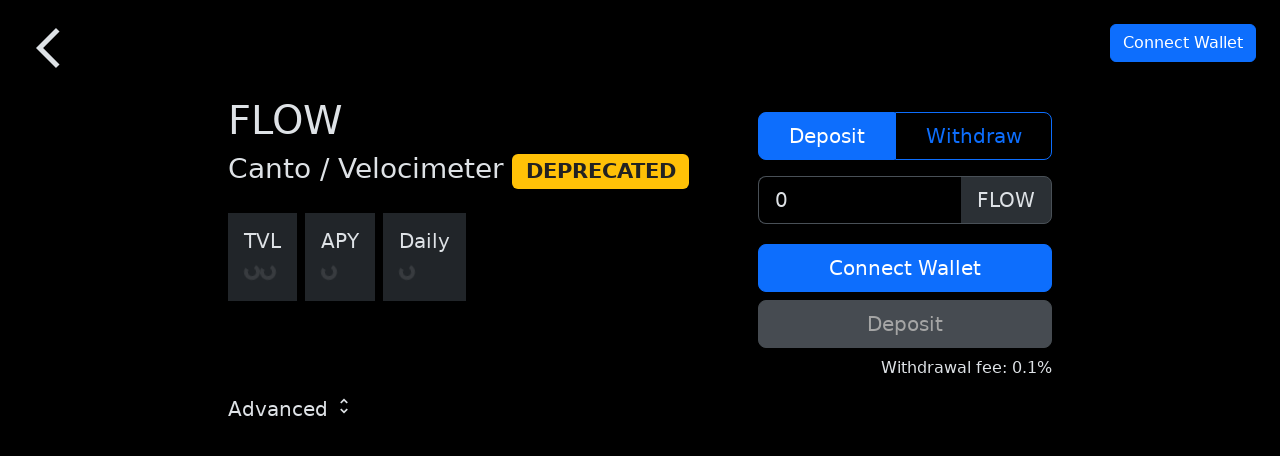

--- FILE ---
content_type: text/html; charset=utf-8
request_url: https://app.acryptos.com/vaults/7700/0x53a5dD07127739e5038cE81eff24ec503A6CC479
body_size: 4033
content:
<!DOCTYPE html>
<html lang="en" data-bs-theme="dark">

<head>
  <meta charset="UTF-8">
  <link href="https://fonts.googleapis.com/icon?family=Material+Icons|Material+Icons+Outlined|Material+Icons+Two+Tone"
    rel="stylesheet">
  <link rel="icon" href="/assets/favicon-82988b45.ico">
  <link rel="apple-touch-icon" sizes="180x180" href="/assets/apple-touch-icon-7346d495.png">
  <link rel="icon" type="image/png" sizes="32x32" href="[data-uri]">
  <link rel="icon" type="image/png" sizes="16x16" href="[data-uri]">
  <link rel="manifest" href="/manifest/site.webmanifest">
  <meta name="viewport" content="width=device-width, initial-scale=1.0">
  <title>ACryptoS</title>

  <!-- Google tag (gtag.js) -->
  <script async src="https://www.googletagmanager.com/gtag/js?id=G-G9RGZNHVEE"></script>
  <script>
    window.dataLayer=window.dataLayer||[];
    function gtag() {dataLayer.push(arguments);}
    gtag('js',new Date());

    gtag('config','G-G9RGZNHVEE');
  </script>
  <script type="module" crossorigin src="/assets/index-f9465028.js"></script>
  <link rel="stylesheet" href="/assets/index-e45268fc.css">
</head>

<body>
  <div id="app"></div>
  
<script defer src="https://static.cloudflareinsights.com/beacon.min.js/vcd15cbe7772f49c399c6a5babf22c1241717689176015" integrity="sha512-ZpsOmlRQV6y907TI0dKBHq9Md29nnaEIPlkf84rnaERnq6zvWvPUqr2ft8M1aS28oN72PdrCzSjY4U6VaAw1EQ==" data-cf-beacon='{"version":"2024.11.0","token":"646301fa3d554cc49d94ef7b350929aa","r":1,"server_timing":{"name":{"cfCacheStatus":true,"cfEdge":true,"cfExtPri":true,"cfL4":true,"cfOrigin":true,"cfSpeedBrain":true},"location_startswith":null}}' crossorigin="anonymous"></script>
</body>

</html>

--- FILE ---
content_type: application/javascript
request_url: https://app.acryptos.com/assets/VaultDetail-0d1c1812.js
body_size: 10159
content:
import{aY as ve,b7 as Q,bu as Se,bm as O,bp as we,bv as P,bi as y,bw as Te,bx as Fe,bn as W,a_ as s,a$ as t,b2 as q,bh as m,b0 as u,b1 as a,b6 as d,by as Re,bz as De,aZ as n,bf as J,bg as te,bd as fe,bb as L,bc as le,b3 as B,bA as _e,bB as ge,B as pe,bC as $e,b8 as j,b9 as K,b4 as E,bD as ue,bE as Ie,bF as Be,bG as x,bH as Ae,bk as ze,b5 as Y,bq as Ve,br as Ue}from"./index-f9465028.js";import{_ as Le}from"./BackArrow.vue_vue_type_script_setup_true_lang-43ba019b.js";import{f as Ce,g as Me}from"./useVaultFactories-b43d2229.js";import{f as N,b as R}from"./index-0113daa8.js";import{_ as oe}from"./DynamicContent.vue_vue_type_script_setup_true_lang-d7d6c7fe.js";import{u as qe}from"./index-4e4b5f22.js";const He={style:{position:"relative"}},Ee={key:0,class:"p-1",style:{"font-size":"78%","background-color":"rgba(0, 0, 0, 68%)"}},Oe={key:0},We=t("span",{class:"text-info"},"Underlying:",-1),Ye=t("span",{class:"text-success"},"Combined:",-1),Pe=ve({__name:"VaultDetailAdvancedChart",props:{vault:{},priceHistory:{},type:{}},async setup(X){let l,$;const c=X,g=Q(),_=Q(),z=([l,$]=Se(()=>De(()=>import("./lightweight-charts.production-e0439d73.js"),[])),l=await l,$(),l);let f=()=>{};const I=Q(),S=Q();c.priceHistory==null&&(async()=>S.value=(await(await c.vault._contract()).getPriceHistory(188)).map(h=>({...h})))();const r=O(()=>{const h=[...c.priceHistory??S.value??[]];h.forEach((H,U)=>{U+1<h.length&&H.priceIndexUnderlying.gt(0)&&h[U+1].priceIndexUnderlying.eq(0)&&(h[U+1].priceIndexUnderlying=H.priceIndexUnderlying)}),h.reverse(),c.vault.estimateReturnFromHarvest.value!=null&&c.vault.pricePerFullShare.value!=null&&h.push({...h[h.length-1],timestamp:we(Math.floor(Date.now()/1e3)),pricePerFullShare:c.vault.pricePerFullShare.value.mul(c.vault.estimateReturnFromHarvest.value.add(P("1"))).div(P("1")),priceIndexUnderlying:c.vault.priceIndexUnderlying.value??we(0)});const b=[];if(h.length>1){const ee=Math.ceil(h[0].timestamp.toNumber()/3600)*3600;let e=0,o=0;for(;;){const k=ee+e*3600;if(k>h[h.length-1].timestamp.toNumber())break;for(;o<h.length-1&&h[o].timestamp.toNumber()<k;)o++;const w=h[o].pricePerFullShare.sub(h[o-1].pricePerFullShare).mul(k-h[o-1].timestamp.toNumber()).div(h[o].timestamp.sub(h[o-1].timestamp)).add(h[o-1].pricePerFullShare),D=h[o].priceIndexUnderlying.sub(h[o-1].priceIndexUnderlying).mul(k-h[o-1].timestamp.toNumber()).div(h[o].timestamp.sub(h[o-1].timestamp)).add(h[o-1].priceIndexUnderlying),V=w.mul(D).div(P("1"));b.push({time:k,pricePerFullShare:w,priceIndexUnderlying:D,combined:V}),e+=1}b.length>1&&b.forEach((k,w)=>{const D=w+24>b.length-1?b.length-1:w+24,V=D==w?w-1:w;k.apy=parseFloat(y(b[D].pricePerFullShare.mul(P("1")).div(b[V].pricePerFullShare)))**(365*24*3600/(b[D].time-b[V].time))-1,k.underlyingApy=b[V].priceIndexUnderlying.gt(0)?parseFloat(y(b[D].priceIndexUnderlying.mul(P("1")).div(b[V].priceIndexUnderlying)))**(365*24*3600/(b[D].time-b[V].time))-1:0,k.combinedApy=b[V].combined.gt(0)?parseFloat(y(b[D].combined.mul(P("1")).div(b[V].combined)))**(365*24*3600/(b[D].time-b[V].time))-1:0})}return b});return Te(()=>{_.value!=null&&_.value.remove()}),Fe(async()=>{const h={layout:{background:{color:"#212529"},textColor:"#DDD"},grid:{vertLines:{color:"#444"},horzLines:{color:"#444"}},timeScale:{timeVisible:!0,borderColor:"#71649C"},rightPriceScale:c.type==="headline"?{borderColor:"#71649C"}:{mode:z.PriceScaleMode.Percentage,borderColor:"#71649C"}},b={priceScaleId:"right",lineWidth:2,lastValueVisible:!1,visible:c.type!=="headline"},H={priceScaleId:"right",priceFormat:{type:"percent"},lineWidth:4,lineType:z.LineType.Curved,visible:c.type!=="long"},U={color:"#0d6efd"},ee={color:"#0dcaf0"},e={color:"#198754"};_.value=z.createChart(g.value,h);const o=_.value.addLineSeries({...b,...ee}),k=_.value.addLineSeries({...b,...e}),w=_.value.addLineSeries({...b,...U}),D=_.value.addLineSeries({...H,...ee}),V=_.value.addLineSeries({...H,...e}),M=_.value.addLineSeries({...H,...U});_.value.subscribeCrosshairMove(C=>{var ae;((ae=I.value)==null?void 0:ae.time)!==C.time&&(I.value=r.value.find(se=>se.time===C.time))});let ne=!1;f=()=>{_.value!=null&&r.value.length>1&&(w.setData(r.value.map(C=>({time:C.time,value:parseFloat(y(C.pricePerFullShare))}))),M.setData(r.value.map(C=>({time:C.time,value:(C.apy??0)*100}))),r.value[r.value.length-1].priceIndexUnderlying.gt(0)&&(o.setData(r.value.map(C=>({time:C.time,value:parseFloat(y(C.priceIndexUnderlying))}))),k.setData(r.value.map(C=>({time:C.time,value:parseFloat(y(C.combined))}))),D.setData(r.value.map(C=>({time:C.time,value:(C.underlyingApy??0)*100}))),V.setData(r.value.map(C=>({time:C.time,value:(C.combinedApy??0)*100})))),ne||(ne=!0,_.value.timeScale().setVisibleRange({from:r.value[r.value.length-1].time-86400*7,to:r.value[r.value.length-1].time})))}}),W([r,_],()=>f(),{immediate:!0}),(h,b)=>(n(),s("div",He,[t("div",{style:Re([{position:"absolute",left:"1em",top:"1em","z-index":"3"},{left:h.type==="headline"?"1em":"6em"}])},[h.type!=="long"&&I.value!=null?(n(),s("div",Ee,[t("div",null,[t("span",{class:q({"text-primary":I.value.priceIndexUnderlying.gt(0)})},"APY:",2),m(" "+u(a(N)(I.value.apy))+"% ",1)]),I.value.priceIndexUnderlying.gt(0)?(n(),s("div",Oe,[t("div",null,[We,m(": "+u(a(N)(I.value.underlyingApy))+"% ",1)]),t("div",null,[Ye,m(": "+u(a(N)(I.value.combinedApy))+"% ",1)])])):d("",!0)])):d("",!0)],4),t("div",{ref_key:"chartContainer",ref:g,style:{height:"100%"}},null,512)]))}}),je={class:"col col-sm-6 col-lg-5"},Je={class:"row g-2"},Ge={class:"col-md-12"},Ke={key:0},Qe={class:"text-capitalize"},Xe={key:0,class:"badge bg-warning ms-2",style:{color:"#222"}},Ze={key:1,class:"badge bg-success ms-2",style:{color:"#222"}},xe={key:2,class:"badge bg-warning ms-2",style:{color:"#222"}},ea={key:3,class:"badge bg-success ms-2",style:{color:"#222"}},aa=["href","title"],ta={key:0,class:"alert alert-warning"},la=t("span",{class:"material-icons-outlined me-2",style:{"font-size":"100%"}},"warning",-1),na=["innerHTML"],sa={class:"col-auto"},ia={class:"bg-dark p-3 my-2"},ua=t("h5",null,"TVL",-1),oa={class:"col-auto"},ra={class:"bg-dark p-3 my-2"},va=t("h5",null,"APY",-1),da={class:"col-auto"},ca={class:"bg-dark p-3 my-2"},pa=t("h5",null,"Daily",-1),ma={key:0,class:"col-12"},ha={class:"bg-dark p-3 my-2"},ya=["innerHTML"],ba=ve({__name:"VaultDetailInfo",props:{vault:{}},setup(X){return(l,$)=>{var c,g;return n(),s("div",je,[t("div",Je,[t("div",Ge,[t("h1",null,[J(oe,{content:l.vault.shortName.value},{default:te(()=>[m(u(l.vault.shortName.value),1),l.vault.longName.value!=null?(n(),s("span",Ke," ("+u(l.vault.longName.value)+")",1)):d("",!0)]),_:1},8,["content"])]),t("h3",null,[m(u(l.vault.chain.chainInfo.chain)+" / ",1),t("span",Qe,u(l.vault.params.project),1),(c=l.vault.params.tags)!=null&&c.includes("aclm")?(n(),s("span",Xe,"BETA")):d("",!0),l.vault.new.value?(n(),s("span",Ze,"NEW")):d("",!0),l.vault.params.deprecated===!0||l.vault.params.deprecatedLabel===!0?(n(),s("span",xe,"DEPRECATED")):d("",!0),l.vault.merklRewards.value?(n(),s("span",ea,[t("a",{target:"_blank",class:"link-unstyled",href:l.vault.merklRewards.value.href,title:l.vault.merklRewards.value.title},u(l.vault.merklRewards.value.text),9,aa)])):d("",!0)]),l.vault.params.warning!=null?(n(),s("div",ta,[la,t("span",{innerHTML:l.vault.params.warning},null,8,na)])):d("",!0)]),t("div",sa,[t("div",ia,[ua,J(oe,{content:l.vault.tvl.value},{default:te(()=>[t("h4",null,"$"+u(a(R)(a(y)(l.vault.tvl.value??0))),1)]),_:1},8,["content"]),J(oe,{content:(g=l.vault.balancesFw.value)==null?void 0:g[0]},{default:te(()=>[(n(!0),s(L,null,le(l.vault.tokens.value,(_,z)=>{var f,I,S;return n(),s("div",{key:z},[m(u(a(R)(Number((f=l.vault.balancesFw.value)==null?void 0:f[z])))+" "+u((I=l.vault.tokens.value)==null?void 0:I[z].symbol.value)+" ",1),l.vault.tokens.value.length>1?(n(),s(L,{key:0},[m(" ($"+u(a(R)(a(y)(((S=l.vault.balancesUsd.value)==null?void 0:S[z])??0)))+") ",1)],64)):d("",!0)])}),128))]),_:1},8,["content"])])]),t("div",oa,[t("div",ra,[va,J(oe,{content:l.vault.apy.value},{default:te(()=>[t("h4",null,u(a(N)(l.vault.apy.value??0))+"%",1)]),_:1},8,["content"])])]),t("div",da,[t("div",ca,[pa,J(oe,{content:l.vault.apy.value},{default:te(()=>[t("h5",null,u(a(N)((1+(l.vault.apy.value??0))**(1/365)-1))+"%",1)]),_:1},8,["content"])])]),l.vault.params.infoGetToken!=null?(n(),s("div",ma,[t("div",ha,[t("span",{innerHTML:l.vault.params.infoGetToken(l.vault)},null,8,ya)])])):d("",!0)]),l.vault.priceHistory.value!=null&&l.vault.priceHistory.value.length>1?(n(),fe(Pe,{key:0,vault:l.vault,"price-history":l.vault.priceHistory.value,type:"headline",style:{height:"12em"}},null,8,["vault","price-history"])):d("",!0)])}}}),ga={key:0,class:"row g-2 mb-1"},fa={class:"col"},ka=["onUpdate:modelValue"],wa={class:"col-1"},_a={class:"col-6 text-end"},$a=["onClick"],Ia={class:"input-group has-validation input-group-lg mb-1"},Aa=["onUpdate:modelValue","max"],Ua={class:"input-group-text"},Ca={class:"invalid-feedback"},Na={key:0},Sa={key:0,class:"spinner-border spinner-border-sm",role:"status","aria-hidden":"true"},Fa={key:1},Pa={key:2},Ta={key:1},Ra={key:0,class:"spinner-border spinner-border-sm",role:"status","aria-hidden":"true"},Da={key:1},Ba={key:2},za={key:2},Va={key:0,class:"spinner-border spinner-border-sm",role:"status","aria-hidden":"true"},La={key:1},Ma={key:0,class:"text-danger"},qa=t("br",null,null,-1),Ha=t("span",{class:"material-icons",style:{"font-size":"100%"}},"error_outline",-1),Ea={class:"mt-3 mb-1"},Oa={key:0},Wa={key:1},Ya={key:2},ja={key:0},Ja=["onClick"],Ga=["disabled"],Ka={key:0,class:"spinner-border spinner-border-sm",role:"status","aria-hidden":"true"},Qa=.05,Ne=ve({__name:"VaultDetailAction",props:{vault:{},action:{}},setup(X){const l=X;function $(){if(l.vault.tokens.value==null)throw new Error("!tokens");return l.vault.tokens.value}const c=O(()=>l.action==="deposit"||$().length==1?$():[l.vault]);l.vault.gasPrice.value;const g=O(()=>$().map(i=>l.action==="deposit"?f.value&&i.isNative?l.vault.userNativeBalanceFw.value:i.userBalanceFw.value:$().length==1?l.vault.userVaultTokenBalanceFw.value:y(l.vault.userBalance.value??0))),_=O(()=>r.map((i,p)=>{try{if(!P(i).lte(P(g.value[p]||"0")))return"Insufficient balance";if(P(i).lt(0))return"Invalid amount"}catch(F){return F.message}return!0})),z=Q(!0),f=O(()=>z.value&&l.vault.hasNative.value),I=O(()=>{var i;return l.vault.params.chainId===((i=B.value)==null?void 0:i.chainId.value)}),S=O(()=>c.value.map((i,p)=>!(l.action==="withdraw"||f.value&&i.isNative||_.value[p]!==!0||!l.vault.userApprovalRequiredTw(p,r[p])))),r=_e($().map(()=>"0"));async function h(i){const p=l.action==="deposit"&&f.value===!0&&$()[i].isNative&&l.vault.userMaxNativeBalanceFw.value||g.value[i]||"0";r[i]=p,l.action==="deposit"&&($()[i].userBalance.trigger(),l.vault.userTokenAllowances.trigger(),l.vault.hasNative.value&&l.vault.chain.userNativeBalance.trigger()),l.action==="withdraw"&&(l.vault.pricePerFullShare.trigger(),l.vault.userBalance.trigger())}const b=_e($().map(()=>"0"));function H(i){return Number(g.value[i])===0?"0":r[i]===g.value[i]?"100":(Number(r[i])/Number(g.value[i])*100).toFixed(0)}$().forEach((i,p)=>{W(()=>b[p],()=>{b[p]!==H(p)&&(r[p]=b[p]=="100"?g.value[p]??"0":(Number(g.value[p])*Number(b[p])/100).toFixed(18).replace(/\.?0+$/,""))}),W(()=>r[p],()=>{_.value[p]===!0&&(b[p]=H(p))})});const U=Q(void 0);l.action==="withdraw"&&$().length>1&&W(r,ee);async function ee(){if(Number(r[0])===0||_.value.findIndex(i=>i!==!0)!=-1){U.value=void 0;return}return U.value="-",await e()}const e=ge(async()=>{const i=r[0],p=await l.vault.callWithdrawMultiTw(r[0],f.value===!0).catch(F=>F.message);return r[0]===i&&(U.value=p??void 0),U.value},500),o=O(()=>U.value==null||pe.isBigNumber(U.value[0])),k=Q(void 0);l.action==="deposit"&&$().length>1&&W(r,w);async function w(){if(Number(r[0])+Number(r[1])===0||_.value.findIndex(i=>i!==!0)!=-1||S.value.find(i=>i)){k.value=void 0;return}return k.value="-",await D()}const D=ge(async()=>{const i=JSON.stringify(r),p=await l.vault.callDepositMultiTw(r,f.value===!0).catch(F=>F.message);return JSON.stringify(r)===i&&(k.value=p??void 0),k.value},500),V=O(()=>k.value==null||pe.isBigNumber(k.value)),M=Q(void 0);l.action==="withdraw"&&W(r,ne);async function ne(){if(l.vault.liquidizerAmp.value!=null){if(Number(r[0])===0){M.value=void 0;return}return M.value="-",await C()}}const C=ge(async()=>{const i=r[0],p=await l.vault.calculateWithdrawTokenTwFw(r[0]);return r[0]===i&&(M.value=p),M.value},500),ae=O(()=>M.value!=null&&M.value!=="-"&&parseFloat(M.value)/parseFloat(String(r[0]))-1||void 0),se=O(()=>M.value==null||(ae.value??-1)>-Qa),de=O(()=>I.value&&!S.value.find(i=>i)&&!ie.value&&se.value&&V.value&&o.value),ie=Q(!1);async function me(){ie.value=!0;let i;if(l.action==="deposit")if(r.length==1)i=l.vault.depositTw(r[0],f.value===!0),ce([...r],i);else{if(await D(),!pe.isBigNumber(k.value))throw new Error("!toReceiveMultiTokenDeposit");i=l.vault.depositMultiTw(r,f.value===!0,k.value,.1),ce([...r],i)}else if(l.vault.liquidizerAmp.value!=null)i=l.vault.withdrawTokenTw(r[0],f.value===!0,await C(),.1);else if($().length>1){if(await e(),!Array.isArray(U.value))throw new Error("!toReceiveMultiTokenWithdraw");i=l.vault.withdrawMultiTw(r[0],f.value===!0,U.value,.1)}else i=l.vault.withdrawTokenTw(r[0],f.value===!0);return await i.catch(()=>{}).finally(()=>{ie.value=!1,r.fill("0")})}Fe(()=>{he()}),W(r,ge(()=>{_.value.findIndex(i=>i!==!0)==-1&&ye([...r])},500));async function he(){const i=await re(["1"]);console.log("event","view_item",i),window.gtag("event","view_item",i)}async function ye(i){const p=await re(i);console.log("event","add_to_cart",p),window.gtag("event","add_to_cart",p)}async function ce(i,p){const F=await re(i),v=await(await p).wait();v.status===1&&(console.log("event","purchase",{...F,transaction_id:v.transactionHash}),window.gtag("event","purchase",{...F,transaction_id:v.transactionHash}))}async function re(i){const p={currency:"USD",items:[{item_name:`${l.vault.params.project} ${l.vault.chain.chainInfo.chain} ${l.vault.shortName.value} Vault`,item_brand:l.vault.params.project,item_category:String(l.vault.params.chainId),item_variant:l.vault.shortName.value,currency:"USD"}]},F=await be(i);return F!=null&&(p.value=F,p.items[0].quantity=1,p.items[0].price=p.value),p}async function be(i){if(i.length==1){const p=$e(i[0],await(await l.vault.tokens.valueAsync())[0].decimals.valueAsync());return parseFloat(y(p.mul(await l.vault.priceUsd.valueAsync()).div(await l.vault.pricePerFullShare.valueAsync())))}else{const p=await l.vault.priceUsdUnderlyings.valueAsync();return parseFloat(y((await Promise.all(i.map(async(F,v)=>$e(F,await(await l.vault.tokens.valueAsync())[v].decimals.valueAsync()).mul(p[v]).div(P("1"))))).reduce((F,v)=>F.add(v))))}}return(i,p)=>{var F,v;return n(),s("div",null,[(n(!0),s(L,null,le(c.value,(T,A)=>{var Z;return n(),s("div",{key:A},[g.value[A]?(n(),s("div",ga,[t("div",fa,[j(t("input",{id:"customRange1","onUpdate:modelValue":G=>a(b)[A]=G,type:"range",class:"form-range w-100 h-100"},null,8,ka),[[K,a(b)[A]]])]),t("div",wa,u(a(b)[A])+"%",1),t("div",_a,[m(" Balance: "),t("a",{href:"#",style:{color:"inherit"},onClick:E(G=>h(A),["prevent"])},u(a(R)(g.value[A])),9,$a)])])):d("",!0),t("div",Ia,[j(t("input",{"onUpdate:modelValue":G=>a(r)[A]=G,type:"text",inputmode:"decimal",style:{"border-right":"none"},class:q(["form-control form-control-lg",{"is-invalid":_.value[A]!==!0}]),max:g.value[A]},null,10,Aa),[[K,a(r)[A]]]),t("span",Ua,[m(u(f.value&&T.isNative?(Z=i.vault.chain.chainInfo.nativeCurrency)==null?void 0:Z.symbol:T.symbol.value)+" ",1),i.vault.hasNative.value&&T.isNative?(n(),s("span",{key:0,class:"material-icons ms-1 text-secondary",style:{"font-size":"100%",cursor:"pointer"},onClick:p[0]||(p[0]=G=>z.value=!z.value)},"change_circle")):d("",!0)]),t("div",Ca,u(_.value[A]),1)])])}),128)),U.value!=null?(n(),s("div",Na,[m(" Receive: "),U.value==="-"?(n(),s("span",Sa)):a(pe).isBigNumber(U.value[0])?(n(),s("span",Fa,[(n(!0),s(L,null,le(U.value,(T,A)=>{var Z,G,ke;return n(),s("div",{key:A}," ~"+u(a(R)(a(ue)(T,((Z=i.vault.tokens.value)==null?void 0:Z[A].decimals.value)??18),8))+" "+u((G=i.vault.tokens.value)==null?void 0:G[A].symbol.value)+" (~$"+u(a(R)(parseFloat(a(y)(T))*parseFloat(a(y)(((ke=i.vault.priceUsdUnderlyings.value)==null?void 0:ke[A])??0)),8))+") ",1)}),128))])):(n(),s("span",Pa,u(U.value),1))])):d("",!0),k.value!=null?(n(),s("div",Ta,[m(" Receive: "),k.value==="-"?(n(),s("span",Ra)):a(pe).isBigNumber(k.value)?(n(),s("span",Da," ~"+u(a(R)(k.value,8))+" "+u(i.vault.symbol.value)+" (~$"+u(a(R)(parseFloat(a(y)(k.value))*parseFloat(a(y)(i.vault.priceUsd.value??0)),8))+") ",1)):(n(),s("span",Ba,u(k.value),1))])):d("",!0),i.action==="withdraw"&&i.vault.liquidizerAmp.value!=null&&M.value!=null?(n(),s("div",za,[m(" Receive: "),M.value==="-"?(n(),s("span",Va)):(n(),s("span",La,[m(" ~"+u(a(R)(M.value,8))+" "+u(f.value?(F=i.vault.chain.chainInfo.nativeCurrency)==null?void 0:F.symbol:i.vault.tokenSymbol.value)+" ("+u(a(N)(ae.value??-1,4))+"%) ",1),se.value?d("",!0):(n(),s("span",Ma,[qa,Ha,m(" Price impact too high")]))]))])):d("",!0),t("div",Ea,[(v=a(B))!=null&&v.connected?I.value?(n(),s("div",Ya,[(n(!0),s(L,null,le(i.vault.tokens.value,(T,A)=>(n(),s("div",{key:A},[S.value[A]?(n(),s("div",ja,[t("button",{class:"btn btn-lg btn-primary w-100 my-1",onClick:Z=>i.vault.approveToken(A)}," Approve "+u(T.symbol.value),9,Ja)])):d("",!0)]))),128))])):(n(),s("div",Wa,[t("button",{class:"btn btn-lg btn-primary w-100 my-1",onClick:p[2]||(p[2]=T=>{var A;return(A=a(B))==null?void 0:A.switchChain(i.vault.params.chainId)})}," Switch to "+u(a(Be)(i.vault.params.chainId).chainInfo.chain),1)])):(n(),s("div",Oa,[t("button",{class:"btn btn-lg btn-primary w-100 my-1",onClick:p[1]||(p[1]=(...T)=>a(Ie)&&a(Ie)(...T))}," Connect Wallet ")])),t("div",null,[t("button",{class:q(["btn btn-lg w-100 my-1 text-capitalize",[de.value?"btn-primary":"btn-secondary"]]),disabled:!de.value,onClick:me},[ie.value?(n(),s("span",Ka)):d("",!0),m(" "+u(i.action),1)],10,Ga)])])])}}}),Xa={class:"col-12 col-sm-6 col-md-5 col-lg-4 col-xl-3"},Za={key:0,class:"row g-2"},xa={class:"col-6"},et={class:"bg-dark p-3 my-2"},at=t("h5",null,"Wallet",-1),tt={key:0},lt={class:"col-6"},nt={class:"bg-dark p-3 my-2"},st=t("h5",null,"Deposited",-1),it={class:"btn-group btn-group-lg w-100 my-3",role:"group","aria-label":"Basic radio toggle button group"},ut=t("label",{class:"btn btn-outline-primary",for:"deposit"},"Deposit",-1),ot=["disabled"],rt=t("label",{class:"btn btn-outline-primary",for:"withdraw"},"Withdraw",-1),vt=t("div",{class:"text-end"},"Withdrawal fee: 0.1%",-1),dt={key:0,class:"text-end"},ct={key:1,class:"text-end"},pt=t("a",{href:"https://docs.acryptos.com/acryptos-vaults/liquidizer-vaults",target:"_blank"},"Liquidizer Vault",-1),mt=ve({__name:"VaultDetailActions",props:{vault:{}},setup(X){const l=x("deposit");function $(){return!1}return(c,g)=>{var _,z;return n(),s("div",Xa,[((_=a(B))==null?void 0:_.account)!=null&&c.vault.tokens.value!=null?(n(),s("div",Za,[t("div",xa,[t("div",et,[at,J(oe,{content:(z=c.vault.userTokenBalancesFw.value)==null?void 0:z[0]},{default:te(()=>{var f;return[t("h4",null," $"+u(c.vault.userTokenAndNativeBalanceUsd.value!=null&&`${a(R)(c.vault.userTokenAndNativeBalanceUsd.value)}`||""),1),c.vault.hasNative.value?(n(),s("div",tt,u(c.vault.userNativeBalanceFw.value!=null&&a(R)(c.vault.userNativeBalanceFw.value)+" "+((f=c.vault.chain.chainInfo.nativeCurrency)==null?void 0:f.symbol)||"")+" "+u(c.vault.userNativeBalanceUsdFw.value!=null&&`($${a(R)(c.vault.userNativeBalanceUsdFw.value)})`||""),1)):d("",!0),(n(!0),s(L,null,le(c.vault.userTokenBalancesFw.value,(I,S)=>{var r;return n(),s("div",{key:S},u(I&&a(R)(I)+" "+c.vault.tokens.value[S].symbol.value||"")+" "+u(((r=c.vault.userTokenBalancesUsd.value)==null?void 0:r[S])!=null&&`($${a(R)(c.vault.userTokenBalancesUsd.value[S])})`||""),1)}),128))]}),_:1},8,["content"])])]),t("div",lt,[t("div",nt,[st,J(oe,{content:c.vault.userVaultTokenBalanceFw.value},{default:te(()=>[t("h4",null,"$"+u(a(R)(c.vault.userBalanceUsd.value)),1),(n(!0),s(L,null,le(c.vault.userVaultTokenBalancesFw.value,(f,I)=>{var S;return n(),s("div",{key:I},u(f&&a(R)(f)+" "+c.vault.tokens.value[I].symbol.value||"")+" "+u(((S=c.vault.userVaultTokenBalancesUsd.value)==null?void 0:S[I])!=null&&`($${a(R)(c.vault.userVaultTokenBalancesUsd.value[I])})`||""),1)}),128))]),_:1},8,["content"])])])])):d("",!0),t("div",it,[j(t("input",{id:"deposit","onUpdate:modelValue":g[0]||(g[0]=f=>l.value=f),name:"action",type:"radio",class:"btn-check",value:"deposit"},null,512),[[Ae,l.value]]),ut,j(t("input",{id:"withdraw","onUpdate:modelValue":g[1]||(g[1]=f=>l.value=f),disabled:$(),name:"action",type:"radio",class:"btn-check",value:"withdraw"},null,8,ot),[[Ae,l.value]]),rt]),l.value==="deposit"?(n(),fe(Ne,{key:1,vault:c.vault,action:"deposit"},null,8,["vault"])):d("",!0),l.value==="withdraw"&&!$()?(n(),fe(Ne,{key:2,vault:c.vault,action:"withdraw"},null,8,["vault"])):d("",!0),(n(),s(L,{key:4},[vt,c.vault.liquidizerRatio.value!=null&&c.vault.liquidizerRatio.value.lt(2)?(n(),s("div",dt," You will not be able to withdraw directly from this Vault, and will need to exit by selling your Vault token. ")):c.vault.liquidizerAmp.value!=null?(n(),s("div",ct,[m(" This is a "),pt,m(" and you may experience significant slippage and limits when withdrawing. ")])):d("",!0)],64))])}}}),ht={class:"col-12 col-xl-8 col-lg-9"},yt={class:"text-break mt-3"},bt={class:"material-icons",style:{"font-size":"100%"}},gt={key:0,class:"mt-2 row g-2"},ft={class:"col-12 col-sm-6"},kt={class:"bg-dark p-3"},wt={class:"col-12 col-sm-6"},_t={class:"bg-dark p-3"},$t=t("h6",null,"Contracts",-1),It=["href"],At=["href"],Ut=["onClick"],Ct=t("span",{class:"material-icons",style:{"font-size":"1em"}},"add_circle_outline",-1),Nt=[Ct],St={class:"col-12 col-sm-6"},Ft={class:"bg-dark p-3"},Pt=t("br",null,null,-1),Tt={class:"mt-3"},Rt={key:0},Dt=t("br",null,null,-1),Bt={key:0,class:"mt-3"},zt={key:0},Vt={key:0,class:"col-12 col-sm-6"},Lt={class:"bg-dark p-3"},Mt={key:0},qt={key:1},Ht={key:2},Et={key:1,class:"col-12 col-sm-6"},Ot={class:"bg-dark p-3"},Wt={key:0},Yt={key:1},jt={key:2},Jt={key:3},Gt={key:2,class:"col-12 col-sm-6"},Kt={class:"bg-dark p-3"},Qt={key:0},Xt={key:1},Zt={key:2},xt={key:3,class:"col-12 col-sm-6"},el={class:"bg-dark p-3"},al={key:0},tl={key:4,class:"col-12 col-sm-6"},ll={class:"bg-dark p-3"},nl=t("br",null,null,-1),sl=t("br",null,null,-1),il={key:0,class:"col-12 col-sm-6"},ul={class:"bg-dark p-3"},ol={key:0},rl={key:1,class:"col-12 col-sm-6"},vl={class:"bg-dark p-3"},dl=["href"],cl=["href"],pl={key:0},ml={key:1},hl={key:2,class:"col-12 col-sm-6"},yl={class:"bg-dark p-3"},bl={key:6,class:"col-12 col-sm-6"},gl={class:"bg-dark p-3"},fl={key:1},kl={class:"col-12"},wl={class:"material-icons",style:{"font-size":"100%"}},_l=ve({__name:"VaultDetailAdvanced",props:{vault:{}},setup(X){const l=X,$=qe("VaultDetail.showAdvanced",!1),c=Q(!1),g=O(()=>{var e;return((e=B.value)==null?void 0:e.account.value)==="0xB9a81e121d8C9D619682bB9dDB6823439178F2f8"});function _(){$.value=!$.value}function z(){c.value=!c.value}const f=x(""),I=x(""),S=x(""),r=x(""),h=x(""),b=x(""),H=x(""),U=x("");W(()=>l.vault.harvesterReward.value,e=>{I.value=y(e??0)},{immediate:!0}),W(()=>l.vault.targetBorrowLimit.value,e=>{S.value=y(e??0)},{immediate:!0}),W(()=>l.vault.targetBorrowLimitHysteresis.value,e=>{r.value=y(e??0)},{immediate:!0}),W(()=>l.vault.tickRange.value,e=>{h.value=String(e)??""},{immediate:!0}),W(()=>l.vault.advancedUniv3StrategyParams.value,e=>{e!=null&&(b.value=JSON.stringify(e,void 0,2))},{immediate:!0}),W(()=>l.vault.liquidizerRatio.value,e=>{H.value=y(e??0)},{immediate:!0}),W(()=>l.vault.liquidizerAmp.value,e=>{U.value=String(e)??""},{immediate:!0});const ee=O(()=>{if(l.vault.advancedUniv3Info.value==null||l.vault.tokens.value==null)return;const e=l.vault.tokens.value[0].decimals.value||18,o=l.vault.tokens.value[1].decimals.value||18,k=18+o-e,w=l.vault.advancedUniv3Info.value;return{...w,price:ue(w.price,k),pegPrice:ue(w.pegPrice,k),pegPriceDiv:y(w.price.mul(P("1")).div(w.pegPrice)),positionInfo0:{...w.positionInfo0,liquidity:y(w.positionInfo0.liquidity),amount0:ue(w.positionInfo0.amount0,e),amount1:ue(w.positionInfo0.amount1,o)},positionInfo1:{...w.positionInfo1,liquidity:y(w.positionInfo1.liquidity),amount0:ue(w.positionInfo1.amount0,e),amount1:ue(w.positionInfo1.amount1,o)}}});return(e,o)=>{var w,D,V,M,ne,C,ae,se,de,ie,me,he,ye,ce,re,be,i,p,F;const k=ze("RouterLink");return n(),s("div",ht,[t("div",yt,[t("h5",{style:{cursor:"pointer"},onClick:_},[m(" Advanced "),t("span",bt,"unfold_"+u(a($)?"less":"more"),1)]),a($)?(n(),s("div",gt,[t("div",ft,[t("div",kt,[t("button",{class:"btn btn-secondary btn-sm text-capitalize",onClick:o[0]||(o[0]=v=>e.vault.updateAll())}," Refresh ")])]),t("div",wt,[t("div",_t,[$t,m(" Vault: "),t("a",{href:`${(w=e.vault.chain.chainInfo.explorers)==null?void 0:w[0].url}/address/${e.vault.params.address}`,target:"_blank",rel:"noopener noreferrer",class:"text-truncate d-inline-block",style:{"max-width":"8em",height:"1.3em","font-size":"80%"}},u(e.vault.params.address),9,It),m(" Token: "),(n(!0),s(L,null,le(e.vault.tokens.value,(v,T)=>{var A,Z,G;return n(),s("span",{key:T},[t("a",{href:`${(A=e.vault.chain.chainInfo.explorers)==null?void 0:A[0].url}/address/${v.params.address}`,target:"_blank",rel:"noopener noreferrer",class:"text-truncate d-inline-block",style:{"max-width":"8em",height:"1.3em","font-size":"80%"}},u(v.symbol.value),9,At),((G=(Z=a(B))==null?void 0:Z.provider)==null?void 0:G.sendAsync)!=null?(n(),s("a",{key:0,href:"#",onClick:E(ke=>v.addToWallet(),["stop","prevent"])},Nt,8,Ut)):d("",!0)])}),128))])]),t("div",St,[t("div",Ft,[m(" Last harvested: "+u(e.vault.lastHarvestedAt.value!=null&&new Date(e.vault.lastHarvestedAt.value*1e3).toLocaleString())+" ",1),Pt,m(" Reward: "+u(e.vault.harvestReward.value!=null&&a(R)(a(y)(e.vault.harvestReward.value)))+" ("+u(e.vault.harvesterReward.value!=null&&a(N)(a(y)(e.vault.harvesterReward.value)))+"%) ",1),t("div",Tt,[t("span",null,[t("button",{class:q(["btn btn-sm text-capitalize",((D=a(B))==null?void 0:D.chainId.value)===e.vault.params.chainId?"btn-secondary":"btn-outline-secondary"]),onClick:o[1]||(o[1]=E(v=>a(Y)(e.vault.params.chainId,()=>e.vault.harvestVault()),["stop","prevent"]))}," Harvest Vault ",2)]),g.value?(n(),s("div",Rt,[j(t("input",{"onUpdate:modelValue":o[2]||(o[2]=v=>I.value=v),type:"text",inputmode:"decimal",style:{width:"6em"},class:"form-control form-control-sm d-inline-block me-2"},null,512),[[K,I.value]]),t("button",{class:q(["btn btn-sm text-capitalize",((V=a(B))==null?void 0:V.chainId.value)===e.vault.params.chainId?"btn-secondary":"btn-outline-secondary"]),onClick:o[3]||(o[3]=E(v=>a(Y)(e.vault.params.chainId,()=>e.vault.setHarvesterReward(I.value)),["stop","prevent"]))}," Set ",2),Dt,t("button",{class:q(["btn btn-sm text-capitalize",((M=a(B))==null?void 0:M.chainId.value)===e.vault.params.chainId?"btn-secondary":"btn-outline-secondary"]),onClick:o[4]||(o[4]=E(v=>a(Y)(e.vault.params.chainId,()=>e.vault.performUpkeep()),["stop","prevent"]))}," Perform Upkeep ",2)])):d("",!0)]),e.vault.params.angleMerklDistributor!=null?(n(),s("div",Bt,[((ne=e.vault.checkAngleMerkl.value)==null?void 0:ne.angleMerklDistributorArgs[0])!=null?(n(),s("span",zt,[t("button",{class:q(["btn btn-sm text-capitalize",((C=a(B))==null?void 0:C.chainId.value)===e.vault.params.chainId?"btn-secondary":"btn-outline-secondary"]),onClick:o[5]||(o[5]=E(v=>a(Y)(e.vault.params.chainId,()=>e.vault.claimAngleMerkl(e.vault.checkAngleMerkl.value.angleMerklDistributorArgs)),["stop","prevent"]))}," Harvest Angle Merkl ",2)])):d("",!0),m(" "+u((ae=e.vault.checkAngleMerkl.value)==null?void 0:ae.angleMerklMessage),1)])):d("",!0)])]),e.vault.borrowLimit.value!=null?(n(),s("div",Vt,[t("div",Lt,[m(" Borrow limit: "+u(a(N)(a(y)(e.vault.borrowLimit.value),5))+"% (",1),e.vault.estimateBestDayReturn.value!=null?(n(),s("span",Mt,u(a(N)(a(y)(e.vault.estimateBestDayReturn.value.borrowLimit),5))+"%/",1)):e.vault.calculateTargetBorrowLimit.value!=null?(n(),s("span",qt,u(a(N)(a(y)(e.vault.calculateTargetBorrowLimit.value),5))+"%/",1)):d("",!0),m(u(a(N)(a(y)(e.vault.targetBorrowLimit.value??0),5))+"%±"+u(a(N)(a(y)(e.vault.targetBorrowLimitHysteresis.value??0),5))+"%) ",1),t("span",null,[t("button",{class:q(["btn btn-sm text-capitalize",((se=a(B))==null?void 0:se.chainId.value)===e.vault.params.chainId?"btn-secondary":"btn-outline-secondary"]),onClick:o[6]||(o[6]=E(v=>a(Y)(e.vault.params.chainId,()=>e.vault.rebalance()),["stop","prevent"]))}," Trigger Rebalance ",2)]),g.value?(n(),s("div",Ht,[j(t("input",{"onUpdate:modelValue":o[7]||(o[7]=v=>S.value=v),type:"text",inputmode:"decimal",style:{width:"6em"},class:"form-control form-control-sm d-inline-block me-2"},null,512),[[K,S.value]]),j(t("input",{"onUpdate:modelValue":o[8]||(o[8]=v=>r.value=v),type:"text",inputmode:"decimal",style:{width:"6em"},class:"form-control form-control-sm d-inline-block me-2"},null,512),[[K,r.value]]),t("button",{class:q(["btn btn-sm text-capitalize",((de=a(B))==null?void 0:de.chainId.value)===e.vault.params.chainId?"btn-secondary":"btn-outline-secondary"]),onClick:o[9]||(o[9]=E(v=>a(Y)(e.vault.params.chainId,()=>e.vault.setTargetBorrowLimitTw(S.value,r.value)),["stop","prevent"]))}," Set ",2)])):d("",!0)])])):d("",!0),e.vault.paused.value!==!1||g.value?(n(),s("div",Et,[t("div",Ot,[e.vault.paused.value===!0?(n(),s("span",Wt,"Paused")):e.vault.paused.value===!1?(n(),s("span",Yt,"Not Paused")):(n(),s("span",jt,"Checking if paused...")),g.value?(n(),s("span",Jt,[t("button",{class:q(["btn btn-sm text-capitalize",((ie=a(B))==null?void 0:ie.chainId.value)===e.vault.params.chainId?"btn-secondary":"btn-outline-secondary"]),onClick:o[10]||(o[10]=E(v=>a(Y)(e.vault.params.chainId,()=>e.vault.unpause()),["stop","prevent"]))}," Unpause ",2),t("button",{class:q(["btn btn-sm text-capitalize",((me=a(B))==null?void 0:me.chainId.value)===e.vault.params.chainId?"btn-secondary":"btn-outline-secondary"]),onClick:o[11]||(o[11]=E(v=>a(Y)(e.vault.params.chainId,()=>e.vault.pause()),["stop","prevent"]))}," Pause ",2),t("button",{class:q(["btn btn-sm text-capitalize",((he=a(B))==null?void 0:he.chainId.value)===e.vault.params.chainId?"btn-secondary":"btn-outline-secondary"]),onClick:o[12]||(o[12]=E(v=>a(Y)(e.vault.params.chainId,()=>e.vault.setPaused()),["stop","prevent"]))}," Set Paused ",2)])):d("",!0)])])):d("",!0),e.vault.estimateBestDayReturn.value!=null||e.vault.historicalApy.value!=null||e.vault.historicalApyUnderlying.value!=null?(n(),s("div",Gt,[t("div",Kt,[e.vault.estimateBestApy.value!=null&&e.vault.historicalApy.value!=null?(n(),s("div",Qt," Vault APY (Spot / Historical): "+u(a(N)(e.vault.estimateBestApy.value))+"% / "+u(a(N)(e.vault.historicalApy.value))+"% ",1)):(n(),s("div",Xt," Vault Historical APY: "+u(a(N)(e.vault.historicalApy.value))+"% ",1)),e.vault.historicalApyUnderlying.value!=null?(n(),s("div",Zt," Underlying APY: "+u(a(N)(e.vault.historicalApyUnderlying.value))+"% ",1)):d("",!0)])])):d("",!0),e.vault.liquidizerRatio.value!=null?(n(),s("div",xt,[t("div",el,[m(" Liquidizer Reserves: "+u(e.vault.tokenBalanceFw.value!=null&&a(R)(e.vault.tokenBalanceFw.value))+" "+u(e.vault.tokenSymbol.value)+" ("+u(e.vault.liquidizerRatioCurrent.value&&a(N)(a(y)(e.vault.liquidizerRatioCurrent.value),5))+"% / "+u(a(N)(a(y)(e.vault.liquidizerRatio.value),5))+"%), Amp: "+u(e.vault.liquidizerAmp.value)+" ",1),g.value?(n(),s("div",al,[j(t("input",{"onUpdate:modelValue":o[13]||(o[13]=v=>H.value=v),type:"text",inputmode:"decimal",style:{width:"6em"},class:"form-control form-control-sm d-inline-block me-2"},null,512),[[K,H.value]]),j(t("input",{"onUpdate:modelValue":o[14]||(o[14]=v=>U.value=v),type:"text",inputmode:"decimal",style:{width:"6em"},class:"form-control form-control-sm d-inline-block me-2"},null,512),[[K,U.value]]),t("button",{class:q(["btn btn-sm text-capitalize",((ye=a(B))==null?void 0:ye.chainId.value)===e.vault.params.chainId?"btn-secondary":"btn-outline-secondary"]),onClick:o[15]||(o[15]=E(v=>a(Y)(e.vault.params.chainId,()=>e.vault.setLiquidizerParamsTw(H.value,U.value)),["stop","prevent"]))}," Set ",2)])):d("",!0)])])):d("",!0),e.vault.params.showDepositVeNft===!0?(n(),s("div",tl,[t("div",ll,[m(" Deposit veNFT: "),j(t("input",{"onUpdate:modelValue":o[16]||(o[16]=v=>f.value=v),type:"text",inputmode:"numeric",placeholder:"veNFT ID",style:{width:"6em"},class:"form-control form-control-sm d-inline-block me-2"},null,512),[[K,f.value]]),t("button",{class:q(["btn btn-sm text-capitalize",((ce=a(B))==null?void 0:ce.chainId.value)===e.vault.params.chainId?"btn-secondary":"btn-outline-secondary"]),onClick:o[17]||(o[17]=E(v=>a(Y)(e.vault.params.chainId,()=>e.vault.depositVeNft(f.value)),["stop","prevent"]))}," Transfer ",2),nl,m(" * veNFT votes will need to be reset and withdrawn from all gauges before transfer. "),sl,m(" WARNING: This feature is under development and may not work as expected. ")])])):d("",!0),e.vault.tickRange.value!=null?(n(),s(L,{key:5},[(((re=e.vault.advancedUniv3StrategyParams.value)==null?void 0:re.dptrFactor10)??0)===0?(n(),s("div",il,[t("div",ul,[m(" Tick range: "+u(e.vault.tickRange.value)+" ",1),g.value?(n(),s("div",ol,[j(t("input",{"onUpdate:modelValue":o[18]||(o[18]=v=>h.value=v),type:"text",inputmode:"decimal",style:{width:"6em"},class:"form-control form-control-sm d-inline-block me-2"},null,512),[[K,h.value]]),t("button",{class:q(["btn btn-sm text-capitalize",((be=a(B))==null?void 0:be.chainId.value)===e.vault.params.chainId?"btn-secondary":"btn-outline-secondary"]),onClick:o[19]||(o[19]=E(v=>a(Y)(e.vault.params.chainId,()=>e.vault.setTickRange(h.value)),["stop","prevent"]))}," Set ",2)])):d("",!0)])])):d("",!0),e.vault.advancedUniv3StrategyParams.value!=null?(n(),s("div",rl,[t("div",vl,[m(" Advanced Strategy: "),t("pre",null,u(JSON.stringify(e.vault.advancedUniv3StrategyParams.value,void 0,2)),1),t("div",null,[e.vault.advancedUniv3StrategyParams.value.atkIdToFund==="888"?(n(),s("a",{key:0,href:`${(p=(i=e.vault.chain.chainInfo.explorers)==null?void 0:i[0])==null?void 0:p.url}/address/0x8888888888c8b49200A0CBb054E5c4e2dd8b4140`,target:"_blank"},"ACryptoS Keeper",8,dl)):e.vault.advancedUniv3StrategyParams.value.atkIdToFund!=="0"?(n(),s("a",{key:1,href:`https://automation.chain.link/${e.vault.chain.chainInfo.chain.toLowerCase()}/${e.vault.advancedUniv3StrategyParams.value.atkIdToFund.toString()}`,target:"_blank"},"Chainlink Automation",8,cl)):d("",!0),m(" Check: "+u(e.vault.checkUpkeep.value),1)]),e.vault.pool.value!=null?(n(),s("div",pl,[J(k,{to:{name:"u3i-pool",params:{chainId:e.vault.params.chainId,address:e.vault.pool.value},query:{a:e.vault.params.overrideU3iPositionOwner??e.vault.params.address}}},{default:te(()=>[m("u3i")]),_:1},8,["to"])])):d("",!0),g.value?(n(),s("div",ml,[j(t("textarea",{"onUpdate:modelValue":o[20]||(o[20]=v=>b.value=v),class:"form-control form-control-sm d-inline-block me-2",style:{height:"18em"}},null,512),[[K,b.value]]),t("button",{class:q(["btn btn-sm text-capitalize",((F=a(B))==null?void 0:F.chainId.value)===e.vault.params.chainId?"btn-secondary":"btn-outline-secondary"]),onClick:o[21]||(o[21]=E(v=>a(Y)(e.vault.params.chainId,()=>e.vault.setAdvancedUniv3StrategyParams(b.value)),["stop","prevent"]))}," Set ",2)])):d("",!0)])])):d("",!0),e.vault.advancedUniv3Info.value!=null?(n(),s("div",hl,[t("div",yl,[m(" Advanced Info: "),t("pre",null,u(JSON.stringify(ee.value,void 0,2)),1)])])):d("",!0)],64)):d("",!0),e.vault.priceHistory.value!=null&&e.vault.priceHistory.value.length>0?(n(),s("div",bl,[t("div",gl,[m(" Days / Period / Cumulative "),e.vault.priceHistory.value[0].priceIndexUnderlying.gt(0)?(n(),s(L,{key:0},[m("// Underlying")],64)):d("",!0),m(": "),(n(!0),s(L,null,le(e.vault.priceHistory.value,(v,T)=>(n(),s("div",{key:T},[m(u(a(R)((Date.now()/1e3-v.timestamp.toNumber())/86400))+" ",1),T>0&&e.vault.priceHistory.value!=null?(n(),s(L,{key:0},[m(" / "+u(a(N)(parseFloat(a(y)(e.vault.priceHistory.value[T-1].pricePerFullShare.mul(a(P)("1")).div(v.pricePerFullShare)))**(365*24*3600/(e.vault.priceHistory.value[T-1].timestamp.toNumber()-v.timestamp.toNumber()))-1))+"% / "+u(a(N)(parseFloat(a(y)((e.vault.priceHistory.value[0].pricePerFullShare??a(P)("1")).mul(a(P)("1")).div(v.pricePerFullShare)))**(365*24*3600/(e.vault.priceHistory.value[0].timestamp.toNumber()-v.timestamp.toNumber()))-1))+"% ",1),v.priceIndexUnderlying.gt(0)?(n(),s(L,{key:0},[m(" // "+u(a(N)(parseFloat(a(y)(e.vault.priceHistory.value[T-1].priceIndexUnderlying.mul(a(P)("1")).div(v.priceIndexUnderlying)))**(365*24*3600/(e.vault.priceHistory.value[T-1].timestamp.toNumber()-v.timestamp.toNumber()))-1))+"% / "+u(a(N)(parseFloat(a(y)((e.vault.priceHistory.value[0].priceIndexUnderlying??a(P)("1")).mul(a(P)("1")).div(v.priceIndexUnderlying)))**(365*24*3600/(e.vault.priceHistory.value[0].timestamp.toNumber()-v.timestamp.toNumber()))-1))+"% ",1)],64)):d("",!0)],64)):(n(),s(L,{key:1},[m(" / "+u(a(N)((parseFloat(a(y)((e.vault.pricePerFullShare.value??a(P)("1")).mul(a(P)("1")).div(v.pricePerFullShare)))*(1+parseFloat(a(y)(e.vault.estimateReturnFromHarvest.value??0))))**(365*24*3600/(Date.now()/1e3-v.timestamp.toNumber()))-1))+"% ",1),e.vault.priceIndexUnderlying.value!=null&&v.priceIndexUnderlying.gt(0)?(n(),s(L,{key:0},[m(" // "+u(a(N)(parseFloat(a(y)(e.vault.priceIndexUnderlying.value.mul(a(P)("1")).div(v.priceIndexUnderlying)))**(365*24*3600/(Date.now()/1e3-v.timestamp.toNumber()))-1))+"% ",1)],64)):d("",!0)],64))]))),128)),t("div",null,"Virtual Price: "+u(a(y)(e.vault.pricePerFullShare.value??a(P)("1"))),1),e.vault.priceIndexUnderlying.value!=null?(n(),s("div",fl," Price Index Underlying: "+u(a(y)(e.vault.priceIndexUnderlying.value)),1)):d("",!0)])])):d("",!0),t("div",kl,[t("h6",{style:{cursor:"pointer"},onClick:z},[m(" History "),t("span",wl,"unfold_"+u(c.value?"less":"more"),1)]),c.value?(n(),fe(Pe,{key:0,vault:e.vault,type:"long",style:{height:"28em"}},null,8,["vault"])):d("",!0)])])):d("",!0)])])}}}),$l=t("div",{class:"pt-5"},null,-1),Il={key:0,class:"pt-5 px-3"},Al={class:"row justify-content-center"},Ul={class:"row justify-content-center"},Rl=ve({__name:"VaultDetail",props:{chainId:{},address:{}},async setup(X){let l,$;const c=X,g=([l,$]=Se(async()=>Ve(async()=>(await Promise.all([Ce({chainId:c.chainId,type:""}).catch(Ue),Ce({chainId:c.chainId,type:"deprecated"}).catch(Ue)]),Me(c)))),l=await l,$(),l);if(g==null)throw new Error("!vault");return(_,z)=>(n(),s(L,null,[$l,a(g).tokens.value!=null?(n(),s("div",Il,[t("div",Al,[J(ba,{vault:a(g)},null,8,["vault"]),J(mt,{vault:a(g)},null,8,["vault"])]),t("div",Ul,[J(_l,{vault:a(g)},null,8,["vault"])])])):d("",!0),J(a(Le),{to:{name:"vaults"}})],64))}});export{Rl as default};


--- FILE ---
content_type: application/javascript
request_url: https://app.acryptos.com/assets/BackArrow.vue_vue_type_script_setup_true_lang-43ba019b.js
body_size: -19
content:
import{aY as c,bk as l,aZ as o,a_ as a,b1 as s,bR as e,bd as _,bg as p,a$ as k}from"./index-f9465028.js";const m={class:"position-fixed top-0 start-0",style:{"z-index":"1"}},d=k("span",{class:"material-icons top-nav-icon-shadow m-4",style:{"font-size":"3em"}},"arrow_back_ios_new",-1),f=c({__name:"BackArrow",props:{to:{}},setup(u){return(n,t)=>{const r=l("RouterLink");return o(),a("div",m,[s(e).options.history.state.back==null?(o(),_(r,{key:0,class:"link-unstyled",to:n.to},{default:p(()=>[d]),_:1},8,["to"])):(o(),a("span",{key:1,class:"material-icons top-nav-icon-shadow m-4",style:{"font-size":"3em",cursor:"pointer"},onClick:t[0]||(t[0]=(...i)=>s(e).back&&s(e).back(...i))},"arrow_back_ios_new"))])}}});export{f as _};


--- FILE ---
content_type: application/javascript
request_url: https://app.acryptos.com/assets/useVaultFactories-b43d2229.js
body_size: 14106
content:
var te=Object.defineProperty;var ae=(r,n,e)=>n in r?te(r,n,{enumerable:!0,configurable:!0,writable:!0,value:e}):r[n]=e;var i=(r,n,e)=>(ae(r,typeof n!="symbol"?n+"":n,e),e);import{aj as V,bv as p,bI as f,bJ as ne,bK as T,b3 as g,bL as ie,bM as P,bm as d,bD as h,bi as b,bN as re,bC as w,bp as _,a as q,bA as N,bq as se,bF as ue,bO as oe,bP as O,bQ as pe}from"./index-f9465028.js";import{C as A,g as K,b as L}from"./index-0113daa8.js";const k='The Multichain.org Bridge is out of service and has likely been hacked. Please do not use it. All Multichain.org assets are affected, including ACS, assets on Kava, Fantom, Moonriver and more. <a target="_blank" href="https://twitter.com/acryptosdao/status/1677202113905176577">More Info</a>',S=[{inputs:[],stateMutability:"nonpayable",type:"constructor"},{anonymous:!1,inputs:[{indexed:!1,internalType:"address",name:"previousAdmin",type:"address"},{indexed:!1,internalType:"address",name:"newAdmin",type:"address"}],name:"AdminChanged",type:"event"},{anonymous:!1,inputs:[{indexed:!0,internalType:"address",name:"beacon",type:"address"}],name:"BeaconUpgraded",type:"event"},{anonymous:!1,inputs:[{indexed:!0,internalType:"address",name:"implementation",type:"address"}],name:"Upgraded",type:"event"},{inputs:[{internalType:"address",name:"",type:"address"}],name:"authorizedBeacons",outputs:[{internalType:"bytes4",name:"",type:"bytes4"}],stateMutability:"view",type:"function"},{inputs:[{internalType:"address",name:"",type:"address"}],name:"beaconByProxy",outputs:[{internalType:"address",name:"",type:"address"}],stateMutability:"view",type:"function"},{inputs:[],name:"controller",outputs:[{internalType:"contract ACryptoSVaultsController",name:"",type:"address"}],stateMutability:"view",type:"function"},{inputs:[{internalType:"address",name:"beacon",type:"address"},{internalType:"bytes",name:"data",type:"bytes"}],name:"createProxy",outputs:[{internalType:"contract ACryptoSBeaconProxy",name:"",type:"address"}],stateMutability:"nonpayable",type:"function"},{inputs:[{internalType:"address",name:"beacon",type:"address"},{internalType:"bytes",name:"data",type:"bytes"}],name:"createProxyForceReplace",outputs:[{internalType:"contract ACryptoSBeaconProxy",name:"",type:"address"}],stateMutability:"nonpayable",type:"function"},{inputs:[{internalType:"address",name:"beacon",type:"address"}],name:"getAllProxiesByBeacon",outputs:[{internalType:"address[]",name:"",type:"address[]"}],stateMutability:"view",type:"function"},{inputs:[{internalType:"contract IBeacon",name:"beacon",type:"address"}],name:"getFactoryDeployData",outputs:[{components:[{internalType:"address",name:"deployed",type:"address"},{internalType:"bytes",name:"data",type:"bytes"},{internalType:"address",name:"token",type:"address"},{internalType:"string",name:"name",type:"string"},{internalType:"uint256",name:"dayReturn",type:"uint256"}],internalType:"struct IACryptoSVaultFactoryVault.FactoryDeployData[]",name:"factoryDeployData",type:"tuple[]"}],stateMutability:"view",type:"function"},{inputs:[{internalType:"address",name:"_controller",type:"address"}],name:"initialize",outputs:[],stateMutability:"nonpayable",type:"function"},{inputs:[],name:"proxiableUUID",outputs:[{internalType:"bytes32",name:"",type:"bytes32"}],stateMutability:"view",type:"function"},{inputs:[{internalType:"address",name:"",type:"address"},{internalType:"uint256",name:"",type:"uint256"}],name:"proxiesByBeacon",outputs:[{internalType:"address",name:"",type:"address"}],stateMutability:"view",type:"function"},{inputs:[{internalType:"bytes",name:"",type:"bytes"}],name:"proxyById",outputs:[{internalType:"address",name:"",type:"address"}],stateMutability:"view",type:"function"},{inputs:[{internalType:"address",name:"beacon",type:"address"},{internalType:"bytes4",name:"signature",type:"bytes4"}],name:"setAuthorizedBeacon",outputs:[],stateMutability:"nonpayable",type:"function"},{inputs:[{internalType:"address",name:"_controller",type:"address"}],name:"setController",outputs:[],stateMutability:"nonpayable",type:"function"},{inputs:[{internalType:"address",name:"newImplementation",type:"address"}],name:"upgradeTo",outputs:[],stateMutability:"nonpayable",type:"function"},{inputs:[{internalType:"address",name:"newImplementation",type:"address"},{internalType:"bytes",name:"data",type:"bytes"}],name:"upgradeToAndCall",outputs:[],stateMutability:"payable",type:"function"}];class W{static createInterface(){return new V(S)}static connect(n,e){return new A(n,S,e)}}i(W,"abi",S);const U=[{anonymous:!1,inputs:[{indexed:!1,internalType:"address",name:"previousAdmin",type:"address"},{indexed:!1,internalType:"address",name:"newAdmin",type:"address"}],name:"AdminChanged",type:"event"},{anonymous:!1,inputs:[{indexed:!0,internalType:"address",name:"owner",type:"address"},{indexed:!0,internalType:"address",name:"spender",type:"address"},{indexed:!1,internalType:"uint256",name:"value",type:"uint256"}],name:"Approval",type:"event"},{anonymous:!1,inputs:[{indexed:!0,internalType:"address",name:"beacon",type:"address"}],name:"BeaconUpgraded",type:"event"},{anonymous:!1,inputs:[{indexed:!0,internalType:"address",name:"from",type:"address"},{indexed:!1,internalType:"uint256",name:"amount",type:"uint256"},{indexed:!1,internalType:"uint256",name:"shares",type:"uint256"}],name:"Deposit",type:"event"},{anonymous:!1,inputs:[{indexed:!1,internalType:"uint256",name:"pricePerFullShare",type:"uint256"}],name:"PricePerFullShare",type:"event"},{anonymous:!1,inputs:[{indexed:!0,internalType:"address",name:"from",type:"address"},{indexed:!0,internalType:"address",name:"to",type:"address"},{indexed:!1,internalType:"uint256",name:"value",type:"uint256"}],name:"Transfer",type:"event"},{anonymous:!1,inputs:[{indexed:!0,internalType:"address",name:"implementation",type:"address"}],name:"Upgraded",type:"event"},{anonymous:!1,inputs:[{indexed:!0,internalType:"address",name:"to",type:"address"},{indexed:!1,internalType:"uint256",name:"amount",type:"uint256"},{indexed:!1,internalType:"uint256",name:"shares",type:"uint256"}],name:"Withdraw",type:"event"},{inputs:[{internalType:"address",name:"owner",type:"address"},{internalType:"address",name:"spender",type:"address"}],name:"allowance",outputs:[{internalType:"uint256",name:"",type:"uint256"}],stateMutability:"view",type:"function"},{inputs:[{internalType:"address",name:"spender",type:"address"},{internalType:"uint256",name:"amount",type:"uint256"}],name:"approve",outputs:[{internalType:"bool",name:"",type:"bool"}],stateMutability:"nonpayable",type:"function"},{inputs:[],name:"balance",outputs:[{internalType:"uint256",name:"",type:"uint256"}],stateMutability:"view",type:"function"},{inputs:[{internalType:"address",name:"account",type:"address"}],name:"balanceOf",outputs:[{internalType:"uint256",name:"",type:"uint256"}],stateMutability:"view",type:"function"},{inputs:[],name:"balanceStaked",outputs:[{internalType:"uint256",name:"",type:"uint256"}],stateMutability:"view",type:"function"},{inputs:[],name:"balanceStakedCurrent",outputs:[{internalType:"uint256",name:"",type:"uint256"}],stateMutability:"nonpayable",type:"function"},{inputs:[],name:"borrowLimit",outputs:[{internalType:"uint256",name:"",type:"uint256"}],stateMutability:"nonpayable",type:"function"},{inputs:[],name:"cToken",outputs:[{internalType:"contract ICToken",name:"",type:"address"}],stateMutability:"view",type:"function"},{inputs:[],name:"comptroller",outputs:[{internalType:"contract IComptroller",name:"",type:"address"}],stateMutability:"view",type:"function"},{inputs:[],name:"controller",outputs:[{internalType:"contract ACryptoSVaultsController",name:"",type:"address"}],stateMutability:"view",type:"function"},{inputs:[],name:"decimals",outputs:[{internalType:"uint8",name:"",type:"uint8"}],stateMutability:"view",type:"function"},{inputs:[{internalType:"address",name:"spender",type:"address"},{internalType:"uint256",name:"subtractedValue",type:"uint256"}],name:"decreaseAllowance",outputs:[{internalType:"bool",name:"",type:"bool"}],stateMutability:"nonpayable",type:"function"},{inputs:[{internalType:"uint256",name:"amount",type:"uint256"}],name:"deposit",outputs:[],stateMutability:"payable",type:"function"},{inputs:[],name:"depositAll",outputs:[],stateMutability:"nonpayable",type:"function"},{inputs:[{internalType:"uint256",name:"last",type:"uint256"}],name:"getPriceHistory",outputs:[{components:[{internalType:"uint128",name:"blockNumber",type:"uint128"},{internalType:"uint128",name:"timestamp",type:"uint128"},{internalType:"uint256",name:"pricePerFullShare",type:"uint256"},{internalType:"uint256",name:"priceUsd",type:"uint256"},{internalType:"uint256",name:"priceIndexUnderlying",type:"uint256"},{internalType:"uint256",name:"reserved0",type:"uint256"},{internalType:"uint256",name:"reserved1",type:"uint256"},{internalType:"uint256",name:"reserved2",type:"uint256"},{internalType:"uint256",name:"reserved3",type:"uint256"},{internalType:"uint256",name:"reserved4",type:"uint256"},{internalType:"uint256",name:"reserved5",type:"uint256"},{internalType:"uint256",name:"reserved6",type:"uint256"}],internalType:"struct ACryptoSVaultBase.PriceHistory[]",name:"records",type:"tuple[]"}],stateMutability:"view",type:"function"},{inputs:[],name:"getPriceHistoryLength",outputs:[{internalType:"uint256",name:"",type:"uint256"}],stateMutability:"view",type:"function"},{inputs:[],name:"getPriceIndexUnderlying",outputs:[{internalType:"uint256",name:"",type:"uint256"}],stateMutability:"view",type:"function"},{inputs:[],name:"getPricePerFullShare",outputs:[{internalType:"uint256",name:"",type:"uint256"}],stateMutability:"view",type:"function"},{inputs:[],name:"getPriceUsd",outputs:[{internalType:"uint256",name:"",type:"uint256"}],stateMutability:"view",type:"function"},{inputs:[],name:"getPriceUsdUnderlying",outputs:[{internalType:"uint256",name:"",type:"uint256"}],stateMutability:"view",type:"function"},{inputs:[],name:"harvest",outputs:[{internalType:"uint256",name:"harvesterRewarded",type:"uint256"}],stateMutability:"nonpayable",type:"function"},{inputs:[],name:"harvesterReward",outputs:[{internalType:"uint256",name:"",type:"uint256"}],stateMutability:"view",type:"function"},{inputs:[{internalType:"address",name:"spender",type:"address"},{internalType:"uint256",name:"addedValue",type:"uint256"}],name:"increaseAllowance",outputs:[{internalType:"bool",name:"",type:"bool"}],stateMutability:"nonpayable",type:"function"},{inputs:[{internalType:"string",name:"_name",type:"string"},{internalType:"string",name:"_symbol",type:"string"},{internalType:"address",name:"_controller",type:"address"},{internalType:"address",name:"_token",type:"address"},{internalType:"address",name:"_rewardToken",type:"address"},{internalType:"uint256",name:"_harvesterReward",type:"uint256"},{internalType:"address",name:"_comptroller",type:"address"},{internalType:"bool",name:"_isNative",type:"bool"},{internalType:"address",name:"_cToken",type:"address"},{internalType:"uint256",name:"_targetBorrowLimit",type:"uint256"},{internalType:"uint256",name:"_targetBorrowLimitHysteresis",type:"uint256"},{components:[{internalType:"contract IERC20Upgradeable[]",name:"path",type:"address[]"},{internalType:"contract IUniswapRouter",name:"router",type:"address"}],internalType:"struct TokenToSwap[]",name:"_tokensToSwap",type:"tuple[]"}],name:"initialize",outputs:[],stateMutability:"nonpayable",type:"function"},{inputs:[],name:"lastHarvestedAt",outputs:[{internalType:"uint256",name:"",type:"uint256"}],stateMutability:"view",type:"function"},{inputs:[],name:"name",outputs:[{internalType:"string",name:"",type:"string"}],stateMutability:"view",type:"function"},{inputs:[],name:"pause",outputs:[],stateMutability:"nonpayable",type:"function"},{inputs:[],name:"paused",outputs:[{internalType:"bool",name:"",type:"bool"}],stateMutability:"view",type:"function"},{inputs:[{internalType:"uint256",name:"",type:"uint256"}],name:"priceHistory",outputs:[{internalType:"uint128",name:"blockNumber",type:"uint128"},{internalType:"uint128",name:"timestamp",type:"uint128"},{internalType:"uint256",name:"pricePerFullShare",type:"uint256"},{internalType:"uint256",name:"priceUsd",type:"uint256"},{internalType:"uint256",name:"priceIndexUnderlying",type:"uint256"},{internalType:"uint256",name:"reserved0",type:"uint256"},{internalType:"uint256",name:"reserved1",type:"uint256"},{internalType:"uint256",name:"reserved2",type:"uint256"},{internalType:"uint256",name:"reserved3",type:"uint256"},{internalType:"uint256",name:"reserved4",type:"uint256"},{internalType:"uint256",name:"reserved5",type:"uint256"},{internalType:"uint256",name:"reserved6",type:"uint256"}],stateMutability:"view",type:"function"},{inputs:[],name:"proxiableUUID",outputs:[{internalType:"bytes32",name:"",type:"bytes32"}],stateMutability:"view",type:"function"},{inputs:[],name:"rebalance",outputs:[],stateMutability:"nonpayable",type:"function"},{inputs:[],name:"rewardToken",outputs:[{internalType:"contract IERC20Upgradeable",name:"",type:"address"}],stateMutability:"view",type:"function"},{inputs:[{internalType:"address",name:"_controller",type:"address"}],name:"setController",outputs:[],stateMutability:"nonpayable",type:"function"},{inputs:[{internalType:"uint256",name:"_harvesterReward",type:"uint256"}],name:"setHarvesterReward",outputs:[],stateMutability:"nonpayable",type:"function"},{inputs:[{internalType:"bool",name:"_isNative",type:"bool"}],name:"setIsNative",outputs:[],stateMutability:"nonpayable",type:"function"},{inputs:[],name:"setPaused",outputs:[],stateMutability:"nonpayable",type:"function"},{inputs:[{internalType:"uint256",name:"_targetBorrowLimit",type:"uint256"},{internalType:"uint256",name:"_targetBorrowLimitHysteresis",type:"uint256"}],name:"setTargetBorrowLimit",outputs:[],stateMutability:"nonpayable",type:"function"},{inputs:[{components:[{internalType:"contract IERC20Upgradeable[]",name:"path",type:"address[]"},{internalType:"contract IUniswapRouter",name:"router",type:"address"}],internalType:"struct TokenToSwap[]",name:"_tokensToSwap",type:"tuple[]"}],name:"setTokensToSwap",outputs:[],stateMutability:"nonpayable",type:"function"},{inputs:[],name:"symbol",outputs:[{internalType:"string",name:"",type:"string"}],stateMutability:"view",type:"function"},{inputs:[],name:"targetBorrowLimit",outputs:[{internalType:"uint256",name:"",type:"uint256"}],stateMutability:"view",type:"function"},{inputs:[],name:"targetBorrowLimitHysteresis",outputs:[{internalType:"uint256",name:"",type:"uint256"}],stateMutability:"view",type:"function"},{inputs:[],name:"token",outputs:[{internalType:"contract IERC20Upgradeable",name:"",type:"address"}],stateMutability:"view",type:"function"},{inputs:[{internalType:"uint256",name:"",type:"uint256"}],name:"tokensToSwap",outputs:[{internalType:"contract IUniswapRouter",name:"router",type:"address"}],stateMutability:"view",type:"function"},{inputs:[],name:"totalSupply",outputs:[{internalType:"uint256",name:"",type:"uint256"}],stateMutability:"view",type:"function"},{inputs:[{internalType:"address",name:"to",type:"address"},{internalType:"uint256",name:"amount",type:"uint256"}],name:"transfer",outputs:[{internalType:"bool",name:"",type:"bool"}],stateMutability:"nonpayable",type:"function"},{inputs:[{internalType:"address",name:"from",type:"address"},{internalType:"address",name:"to",type:"address"},{internalType:"uint256",name:"amount",type:"uint256"}],name:"transferFrom",outputs:[{internalType:"bool",name:"",type:"bool"}],stateMutability:"nonpayable",type:"function"},{inputs:[],name:"unpause",outputs:[],stateMutability:"nonpayable",type:"function"},{inputs:[{internalType:"address",name:"newImplementation",type:"address"}],name:"upgradeTo",outputs:[],stateMutability:"nonpayable",type:"function"},{inputs:[{internalType:"address",name:"newImplementation",type:"address"},{internalType:"bytes",name:"data",type:"bytes"}],name:"upgradeToAndCall",outputs:[],stateMutability:"payable",type:"function"},{inputs:[{internalType:"uint256",name:"shares",type:"uint256"}],name:"withdraw",outputs:[],stateMutability:"nonpayable",type:"function"},{inputs:[],name:"withdrawAll",outputs:[],stateMutability:"nonpayable",type:"function"},{inputs:[],name:"withdrawAllNative",outputs:[],stateMutability:"nonpayable",type:"function"},{inputs:[{internalType:"uint256",name:"shares",type:"uint256"}],name:"withdrawNative",outputs:[],stateMutability:"nonpayable",type:"function"},{stateMutability:"payable",type:"receive"},{inputs:[],name:"liquidizerAmp",outputs:[{internalType:"uint256",name:"",type:"uint256"}],stateMutability:"view",type:"function"},{inputs:[],name:"liquidizerRatio",outputs:[{internalType:"uint256",name:"",type:"uint256"}],stateMutability:"view",type:"function"},{inputs:[{internalType:"uint256",name:"_liquidizerRatio",type:"uint256"},{internalType:"uint256",name:"_liquidizerAmp",type:"uint256"}],name:"setliquidizerParams",outputs:[],stateMutability:"nonpayable",type:"function"},{inputs:[{internalType:"uint256",name:"shares",type:"uint256"},{internalType:"uint256",name:"min",type:"uint256"},{internalType:"bool",name:"nativeAsset",type:"bool"}],name:"withdrawWithSlippage",outputs:[],stateMutability:"nonpayable",type:"function"},{inputs:[{internalType:"uint256",name:"shares",type:"uint256"}],name:"calculateWithdraw",outputs:[{internalType:"uint256",name:"amount",type:"uint256"}],stateMutability:"view",type:"function"},{inputs:[],name:"estimateBestDayReturn",outputs:[{internalType:"uint256",name:"dayReturn",type:"uint256"},{internalType:"uint256",name:"borrowLimit",type:"uint256"}],stateMutability:"view",type:"function"},{inputs:[],name:"estimateDayReturn",outputs:[{internalType:"uint256",name:"dayReturn",type:"uint256"}],stateMutability:"view",type:"function"},{inputs:[],name:"estimateDayReturnNoBorrow",outputs:[{internalType:"uint256",name:"dayReturn",type:"uint256"}],stateMutability:"view",type:"function"},{inputs:[],name:"calculateTargetBorrowLimit",outputs:[{internalType:"uint256",name:"",type:"uint256"}],stateMutability:"view",type:"function"},{inputs:[],name:"allTokenBalances",outputs:[{internalType:"uint256[]",name:"_balances",type:"uint256[]"}],stateMutability:"view",type:"function"},{inputs:[],name:"allTokens",outputs:[{internalType:"contract ERC20Upgradeable[]",name:"_allTokens",type:"address[]"}],stateMutability:"view",type:"function"},{inputs:[],name:"getPriceUsdUnderlyings",outputs:[{internalType:"uint256[]",name:"_prices",type:"uint256[]"}],stateMutability:"view",type:"function"},{inputs:[{internalType:"uint256[]",name:"_amounts",type:"uint256[]"},{internalType:"uint256",name:"_minShares",type:"uint256"}],name:"depositMulti",outputs:[{internalType:"uint256",name:"_shares",type:"uint256"}],stateMutability:"payable",type:"function"},{inputs:[{internalType:"uint256",name:"shares",type:"uint256"},{internalType:"bool",name:"nativeAsset",type:"bool"},{internalType:"uint256[]",name:"minAmounts",type:"uint256[]"}],name:"withdrawMulti",outputs:[{internalType:"uint256[]",name:"amounts",type:"uint256[]"}],stateMutability:"nonpayable",type:"function"},{inputs:[{internalType:"int24",name:"_tickRange",type:"int24"}],name:"setTickRange",outputs:[],stateMutability:"nonpayable",type:"function"},{inputs:[],name:"tickRange",outputs:[{internalType:"int24",name:"",type:"int24"}],stateMutability:"view",type:"function"},{inputs:[],name:"ve",outputs:[{internalType:"contract ISolidlyVe",name:"",type:"address"}],stateMutability:"pure",type:"function"},{inputs:[],name:"pool",outputs:[{name:"",type:"address"}],stateMutability:"view",type:"function"},{inputs:[],name:"advancedUniv3StrategyParams",outputs:[{components:[{internalType:"bool",name:"rbsActive",type:"bool"},{internalType:"uint8",name:"rbsRatio0Max100",type:"uint8"},{internalType:"uint8",name:"rbsRatio0Target100",type:"uint8"},{internalType:"uint8",name:"rbsRatio1Max100",type:"uint8"},{internalType:"uint8",name:"rbsRatio1Target100",type:"uint8"},{internalType:"uint16",name:"rbsMaxPegDivergence1e5",type:"uint16"},{internalType:"uint24",name:"rbsSqrtPriceLimit",type:"uint24"},{internalType:"uint16",name:"ttrMaxPegDivergence1e5",type:"uint16"},{internalType:"uint16",name:"ttrTickRange",type:"uint16"},{internalType:"uint8",name:"atkActive",type:"uint8"},{internalType:"uint8",name:"dptrFactor10",type:"uint8"},{internalType:"int8",name:"dptrAdjust",type:"int8"},{internalType:"int8",name:"dptrAdjustOuter",type:"int8"},{internalType:"uint256",name:"atkIdToFund",type:"uint256"}],internalType:"struct ACryptoSVaultUniswapV3BaseStorage.AdvancedUniv3StrategyParams",name:"",type:"tuple"}],stateMutability:"view",type:"function"},{inputs:[{components:[{internalType:"bool",name:"rbsActive",type:"bool"},{internalType:"uint8",name:"rbsRatio0Max100",type:"uint8"},{internalType:"uint8",name:"rbsRatio0Target100",type:"uint8"},{internalType:"uint8",name:"rbsRatio1Max100",type:"uint8"},{internalType:"uint8",name:"rbsRatio1Target100",type:"uint8"},{internalType:"uint16",name:"rbsMaxPegDivergence1e5",type:"uint16"},{internalType:"uint24",name:"rbsSqrtPriceLimit",type:"uint24"},{internalType:"uint16",name:"ttrMaxPegDivergence1e5",type:"uint16"},{internalType:"uint16",name:"ttrTickRange",type:"uint16"},{internalType:"uint8",name:"atkActive",type:"uint8"},{internalType:"uint8",name:"dptrFactor10",type:"uint8"},{internalType:"int8",name:"dptrAdjust",type:"int8"},{internalType:"int8",name:"dptrAdjustOuter",type:"int8"},{internalType:"uint256",name:"atkIdToFund",type:"uint256"}],internalType:"struct ACryptoSVaultUniswapV3BaseStorage.AdvancedUniv3StrategyParams",name:"",type:"tuple"}],name:"setAdvancedUniv3StrategyParams",outputs:[],stateMutability:"nonpayable",type:"function"},{inputs:[],name:"getAdvancedUniv3Info",outputs:[{components:[{internalType:"uint256",name:"price",type:"uint256"},{internalType:"uint256",name:"pegPrice",type:"uint256"},{internalType:"int24",name:"tick",type:"int24"},{internalType:"int24",name:"tickSpacing",type:"int24"},{components:[{internalType:"int24",name:"tickLower",type:"int24"},{internalType:"int24",name:"tickUpper",type:"int24"},{internalType:"uint128",name:"liquidity",type:"uint128"},{internalType:"uint256",name:"amount0",type:"uint256"},{internalType:"uint256",name:"amount1",type:"uint256"}],internalType:"struct ACryptoSHelperUniswapV3Base.PositionInfo",name:"positionInfo0",type:"tuple"},{components:[{internalType:"int24",name:"tickLower",type:"int24"},{internalType:"int24",name:"tickUpper",type:"int24"},{internalType:"uint128",name:"liquidity",type:"uint128"},{internalType:"uint256",name:"amount0",type:"uint256"},{internalType:"uint256",name:"amount1",type:"uint256"}],internalType:"struct ACryptoSHelperUniswapV3Base.PositionInfo",name:"positionInfo1",type:"tuple"}],internalType:"struct ACryptoSHelperUniswapV3Base.AdvancedUniv3Info",name:"",type:"tuple"}],stateMutability:"view",type:"function"},{inputs:[{internalType:"bytes",name:"",type:"bytes"}],name:"checkUpkeep",outputs:[{internalType:"bool",name:"upkeepNeeded",type:"bool"},{internalType:"bytes",name:"",type:"bytes"}],stateMutability:"nonpayable",type:"function"},{inputs:[{internalType:"bytes",name:"",type:"bytes"}],name:"performUpkeep",outputs:[],stateMutability:"nonpayable",type:"function"}];class M{static createInterface(){return new V(U)}static connect(n,e){return new A(n,U,e)}}i(M,"abi",U);const R=[{anonymous:!1,inputs:[{indexed:!1,internalType:"address",name:"previousAdmin",type:"address"},{indexed:!1,internalType:"address",name:"newAdmin",type:"address"}],name:"AdminChanged",type:"event"},{anonymous:!1,inputs:[{indexed:!0,internalType:"address",name:"owner",type:"address"},{indexed:!0,internalType:"address",name:"spender",type:"address"},{indexed:!1,internalType:"uint256",name:"value",type:"uint256"}],name:"Approval",type:"event"},{anonymous:!1,inputs:[{indexed:!0,internalType:"address",name:"beacon",type:"address"}],name:"BeaconUpgraded",type:"event"},{anonymous:!1,inputs:[{indexed:!0,internalType:"address",name:"from",type:"address"},{indexed:!1,internalType:"uint256",name:"amount",type:"uint256"},{indexed:!1,internalType:"uint256",name:"shares",type:"uint256"}],name:"Deposit",type:"event"},{anonymous:!1,inputs:[{indexed:!1,internalType:"uint256",name:"pricePerFullShare",type:"uint256"}],name:"PricePerFullShare",type:"event"},{anonymous:!1,inputs:[{indexed:!0,internalType:"address",name:"from",type:"address"},{indexed:!0,internalType:"address",name:"to",type:"address"},{indexed:!1,internalType:"uint256",name:"value",type:"uint256"}],name:"Transfer",type:"event"},{anonymous:!1,inputs:[{indexed:!0,internalType:"address",name:"implementation",type:"address"}],name:"Upgraded",type:"event"},{anonymous:!1,inputs:[{indexed:!0,internalType:"address",name:"to",type:"address"},{indexed:!1,internalType:"uint256",name:"amount",type:"uint256"},{indexed:!1,internalType:"uint256",name:"shares",type:"uint256"}],name:"Withdraw",type:"event"},{inputs:[{internalType:"address",name:"owner",type:"address"},{internalType:"address",name:"spender",type:"address"}],name:"allowance",outputs:[{internalType:"uint256",name:"",type:"uint256"}],stateMutability:"view",type:"function"},{inputs:[{internalType:"address",name:"spender",type:"address"},{internalType:"uint256",name:"amount",type:"uint256"}],name:"approve",outputs:[{internalType:"bool",name:"",type:"bool"}],stateMutability:"nonpayable",type:"function"},{inputs:[],name:"balance",outputs:[{internalType:"uint256",name:"",type:"uint256"}],stateMutability:"view",type:"function"},{inputs:[{internalType:"address",name:"account",type:"address"}],name:"balanceOf",outputs:[{internalType:"uint256",name:"",type:"uint256"}],stateMutability:"view",type:"function"},{inputs:[],name:"balanceStaked",outputs:[{internalType:"uint256",name:"",type:"uint256"}],stateMutability:"view",type:"function"},{inputs:[],name:"balanceStakedCurrent",outputs:[{internalType:"uint256",name:"",type:"uint256"}],stateMutability:"nonpayable",type:"function"},{inputs:[],name:"borrowLimit",outputs:[{internalType:"uint256",name:"",type:"uint256"}],stateMutability:"nonpayable",type:"function"},{inputs:[],name:"cToken",outputs:[{internalType:"contract ICToken",name:"",type:"address"}],stateMutability:"view",type:"function"},{inputs:[],name:"comptroller",outputs:[{internalType:"contract IComptroller",name:"",type:"address"}],stateMutability:"view",type:"function"},{inputs:[],name:"controller",outputs:[{internalType:"contract ACryptoSVaultsController",name:"",type:"address"}],stateMutability:"view",type:"function"},{inputs:[],name:"decimals",outputs:[{internalType:"uint8",name:"",type:"uint8"}],stateMutability:"view",type:"function"},{inputs:[{internalType:"address",name:"spender",type:"address"},{internalType:"uint256",name:"subtractedValue",type:"uint256"}],name:"decreaseAllowance",outputs:[{internalType:"bool",name:"",type:"bool"}],stateMutability:"nonpayable",type:"function"},{inputs:[{internalType:"uint256",name:"amount",type:"uint256"}],name:"deposit",outputs:[],stateMutability:"payable",type:"function"},{inputs:[],name:"depositAll",outputs:[],stateMutability:"nonpayable",type:"function"},{inputs:[{internalType:"uint256",name:"last",type:"uint256"}],name:"getPriceHistory",outputs:[{components:[{internalType:"uint128",name:"blockNumber",type:"uint128"},{internalType:"uint128",name:"timestamp",type:"uint128"},{internalType:"uint256",name:"pricePerFullShare",type:"uint256"},{internalType:"uint256",name:"priceUsd",type:"uint256"},{internalType:"uint256",name:"priceIndexUnderlying",type:"uint256"},{internalType:"uint256",name:"reserved0",type:"uint256"},{internalType:"uint256",name:"reserved1",type:"uint256"},{internalType:"uint256",name:"reserved2",type:"uint256"},{internalType:"uint256",name:"reserved3",type:"uint256"},{internalType:"uint256",name:"reserved4",type:"uint256"},{internalType:"uint256",name:"reserved5",type:"uint256"},{internalType:"uint256",name:"reserved6",type:"uint256"}],internalType:"struct ACryptoSVaultBase.PriceHistory[]",name:"records",type:"tuple[]"}],stateMutability:"view",type:"function"},{inputs:[],name:"getPriceHistoryLength",outputs:[{internalType:"uint256",name:"",type:"uint256"}],stateMutability:"view",type:"function"},{inputs:[],name:"getPriceIndexUnderlying",outputs:[{internalType:"uint256",name:"",type:"uint256"}],stateMutability:"view",type:"function"},{inputs:[],name:"getPricePerFullShare",outputs:[{internalType:"uint256",name:"",type:"uint256"}],stateMutability:"view",type:"function"},{inputs:[],name:"getPriceUsd",outputs:[{internalType:"uint256",name:"",type:"uint256"}],stateMutability:"view",type:"function"},{inputs:[],name:"getPriceUsdUnderlying",outputs:[{internalType:"uint256",name:"",type:"uint256"}],stateMutability:"view",type:"function"},{inputs:[],name:"harvest",outputs:[{internalType:"uint256",name:"harvesterRewarded",type:"uint256"}],stateMutability:"nonpayable",type:"function"},{inputs:[],name:"harvesterReward",outputs:[{internalType:"uint256",name:"",type:"uint256"}],stateMutability:"view",type:"function"},{inputs:[{internalType:"address",name:"spender",type:"address"},{internalType:"uint256",name:"addedValue",type:"uint256"}],name:"increaseAllowance",outputs:[{internalType:"bool",name:"",type:"bool"}],stateMutability:"nonpayable",type:"function"},{inputs:[{internalType:"string",name:"_name",type:"string"},{internalType:"string",name:"_symbol",type:"string"},{internalType:"address",name:"_controller",type:"address"},{internalType:"address",name:"_token",type:"address"},{internalType:"address",name:"_rewardToken",type:"address"},{internalType:"uint256",name:"_harvesterReward",type:"uint256"},{internalType:"address",name:"_comptroller",type:"address"},{internalType:"bool",name:"_isNative",type:"bool"},{internalType:"address",name:"_cToken",type:"address"},{internalType:"uint256",name:"_targetBorrowLimit",type:"uint256"},{internalType:"uint256",name:"_targetBorrowLimitHysteresis",type:"uint256"},{components:[{internalType:"contract IERC20Upgradeable[]",name:"path",type:"address[]"},{internalType:"contract IUniswapRouter",name:"router",type:"address"}],internalType:"struct TokenToSwap[]",name:"_tokensToSwap",type:"tuple[]"}],name:"initialize",outputs:[],stateMutability:"nonpayable",type:"function"},{inputs:[],name:"lastHarvestedAt",outputs:[{internalType:"uint256",name:"",type:"uint256"}],stateMutability:"view",type:"function"},{inputs:[],name:"name",outputs:[{internalType:"string",name:"",type:"string"}],stateMutability:"view",type:"function"},{inputs:[],name:"pause",outputs:[],stateMutability:"nonpayable",type:"function"},{inputs:[],name:"paused",outputs:[{internalType:"bool",name:"",type:"bool"}],stateMutability:"view",type:"function"},{inputs:[{internalType:"uint256",name:"",type:"uint256"}],name:"priceHistory",outputs:[{internalType:"uint128",name:"blockNumber",type:"uint128"},{internalType:"uint128",name:"timestamp",type:"uint128"},{internalType:"uint256",name:"pricePerFullShare",type:"uint256"},{internalType:"uint256",name:"priceUsd",type:"uint256"},{internalType:"uint256",name:"priceIndexUnderlying",type:"uint256"},{internalType:"uint256",name:"reserved0",type:"uint256"},{internalType:"uint256",name:"reserved1",type:"uint256"},{internalType:"uint256",name:"reserved2",type:"uint256"},{internalType:"uint256",name:"reserved3",type:"uint256"},{internalType:"uint256",name:"reserved4",type:"uint256"},{internalType:"uint256",name:"reserved5",type:"uint256"},{internalType:"uint256",name:"reserved6",type:"uint256"}],stateMutability:"view",type:"function"},{inputs:[],name:"proxiableUUID",outputs:[{internalType:"bytes32",name:"",type:"bytes32"}],stateMutability:"view",type:"function"},{inputs:[],name:"rebalance",outputs:[],stateMutability:"nonpayable",type:"function"},{inputs:[],name:"rewardToken",outputs:[{internalType:"contract IERC20Upgradeable",name:"",type:"address"}],stateMutability:"view",type:"function"},{inputs:[{internalType:"address",name:"_controller",type:"address"}],name:"setController",outputs:[],stateMutability:"nonpayable",type:"function"},{inputs:[{internalType:"uint256",name:"_harvesterReward",type:"uint256"}],name:"setHarvesterReward",outputs:[],stateMutability:"nonpayable",type:"function"},{inputs:[{internalType:"bool",name:"_isNative",type:"bool"}],name:"setIsNative",outputs:[],stateMutability:"nonpayable",type:"function"},{inputs:[],name:"setPaused",outputs:[],stateMutability:"nonpayable",type:"function"},{inputs:[{internalType:"uint256",name:"_targetBorrowLimit",type:"uint256"},{internalType:"uint256",name:"_targetBorrowLimitHysteresis",type:"uint256"}],name:"setTargetBorrowLimit",outputs:[],stateMutability:"nonpayable",type:"function"},{inputs:[{components:[{internalType:"contract IERC20Upgradeable[]",name:"path",type:"address[]"},{internalType:"contract IUniswapRouter",name:"router",type:"address"}],internalType:"struct TokenToSwap[]",name:"_tokensToSwap",type:"tuple[]"}],name:"setTokensToSwap",outputs:[],stateMutability:"nonpayable",type:"function"},{inputs:[],name:"symbol",outputs:[{internalType:"string",name:"",type:"string"}],stateMutability:"view",type:"function"},{inputs:[],name:"targetBorrowLimit",outputs:[{internalType:"uint256",name:"",type:"uint256"}],stateMutability:"view",type:"function"},{inputs:[],name:"targetBorrowLimitHysteresis",outputs:[{internalType:"uint256",name:"",type:"uint256"}],stateMutability:"view",type:"function"},{inputs:[],name:"token",outputs:[{internalType:"contract IERC20Upgradeable",name:"",type:"address"}],stateMutability:"view",type:"function"},{inputs:[{internalType:"uint256",name:"",type:"uint256"}],name:"tokensToSwap",outputs:[{internalType:"contract IUniswapRouter",name:"router",type:"address"}],stateMutability:"view",type:"function"},{inputs:[],name:"totalSupply",outputs:[{internalType:"uint256",name:"",type:"uint256"}],stateMutability:"view",type:"function"},{inputs:[{internalType:"address",name:"to",type:"address"},{internalType:"uint256",name:"amount",type:"uint256"}],name:"transfer",outputs:[{internalType:"bool",name:"",type:"bool"}],stateMutability:"nonpayable",type:"function"},{inputs:[{internalType:"address",name:"from",type:"address"},{internalType:"address",name:"to",type:"address"},{internalType:"uint256",name:"amount",type:"uint256"}],name:"transferFrom",outputs:[{internalType:"bool",name:"",type:"bool"}],stateMutability:"nonpayable",type:"function"},{inputs:[],name:"unpause",outputs:[],stateMutability:"nonpayable",type:"function"},{inputs:[{internalType:"address",name:"newImplementation",type:"address"}],name:"upgradeTo",outputs:[],stateMutability:"nonpayable",type:"function"},{inputs:[{internalType:"address",name:"newImplementation",type:"address"},{internalType:"bytes",name:"data",type:"bytes"}],name:"upgradeToAndCall",outputs:[],stateMutability:"payable",type:"function"},{inputs:[{internalType:"uint256",name:"shares",type:"uint256"}],name:"withdraw",outputs:[],stateMutability:"nonpayable",type:"function"},{inputs:[],name:"withdrawAll",outputs:[],stateMutability:"nonpayable",type:"function"},{inputs:[],name:"withdrawAllNative",outputs:[],stateMutability:"nonpayable",type:"function"},{inputs:[{internalType:"uint256",name:"shares",type:"uint256"}],name:"withdrawNative",outputs:[],stateMutability:"nonpayable",type:"function"},{stateMutability:"payable",type:"receive"},{inputs:[],name:"liquidizerAmp",outputs:[{internalType:"uint256",name:"",type:"uint256"}],stateMutability:"view",type:"function"},{inputs:[],name:"liquidizerRatio",outputs:[{internalType:"uint256",name:"",type:"uint256"}],stateMutability:"view",type:"function"},{inputs:[{internalType:"uint256",name:"_liquidizerRatio",type:"uint256"},{internalType:"uint256",name:"_liquidizerAmp",type:"uint256"}],name:"setliquidizerParams",outputs:[],stateMutability:"nonpayable",type:"function"},{inputs:[{internalType:"uint256",name:"shares",type:"uint256"},{internalType:"uint256",name:"min",type:"uint256"},{internalType:"bool",name:"nativeAsset",type:"bool"}],name:"withdrawWithSlippage",outputs:[],stateMutability:"nonpayable",type:"function"},{inputs:[{internalType:"uint256",name:"shares",type:"uint256"}],name:"calculateWithdraw",outputs:[{internalType:"uint256",name:"amount",type:"uint256"}],stateMutability:"view",type:"function"},{inputs:[],name:"estimateBestDayReturn",outputs:[{internalType:"uint256",name:"dayReturn",type:"uint256"},{internalType:"uint256",name:"borrowLimit",type:"uint256"}],stateMutability:"view",type:"function"},{inputs:[],name:"estimateDayReturn",outputs:[{internalType:"uint256",name:"dayReturn",type:"uint256"}],stateMutability:"view",type:"function"},{inputs:[],name:"estimateDayReturnNoBorrow",outputs:[{internalType:"uint256",name:"dayReturn",type:"uint256"}],stateMutability:"view",type:"function"},{inputs:[],name:"calculateTargetBorrowLimit",outputs:[{internalType:"uint256",name:"",type:"uint256"}],stateMutability:"view",type:"function"},{inputs:[],name:"allTokenBalances",outputs:[{internalType:"uint256[]",name:"_balances",type:"uint256[]"}],stateMutability:"view",type:"function"},{inputs:[],name:"allTokens",outputs:[{internalType:"contract ERC20Upgradeable[]",name:"_allTokens",type:"address[]"}],stateMutability:"view",type:"function"},{inputs:[],name:"getPriceUsdUnderlyings",outputs:[{internalType:"uint256[]",name:"_prices",type:"uint256[]"}],stateMutability:"view",type:"function"},{inputs:[{internalType:"uint256[]",name:"_amounts",type:"uint256[]"},{internalType:"uint256",name:"_minShares",type:"uint256"}],name:"depositMulti",outputs:[{internalType:"uint256",name:"_shares",type:"uint256"}],stateMutability:"payable",type:"function"},{inputs:[{internalType:"uint256",name:"shares",type:"uint256"},{internalType:"bool",name:"nativeAsset",type:"bool"},{internalType:"uint256[]",name:"minAmounts",type:"uint256[]"}],name:"withdrawMulti",outputs:[{internalType:"uint256[]",name:"amounts",type:"uint256[]"}],stateMutability:"nonpayable",type:"function"},{inputs:[{internalType:"int24",name:"_tickRange",type:"int24"}],name:"setTickRange",outputs:[],stateMutability:"nonpayable",type:"function"},{inputs:[],name:"tickRange",outputs:[{internalType:"int24",name:"",type:"int24"}],stateMutability:"view",type:"function"},{inputs:[],name:"ve",outputs:[{internalType:"contract ISolidlyVe",name:"",type:"address"}],stateMutability:"pure",type:"function"},{inputs:[],name:"pool",outputs:[{name:"",type:"address"}],stateMutability:"view",type:"function"},{inputs:[],name:"advancedUniv3StrategyParams",outputs:[{components:[{internalType:"bool",name:"rbsActive",type:"bool"},{internalType:"uint8",name:"rbsRatio0Max100",type:"uint8"},{internalType:"uint8",name:"rbsRatio0Target100",type:"uint8"},{internalType:"uint8",name:"rbsRatio1Max100",type:"uint8"},{internalType:"uint8",name:"rbsRatio1Target100",type:"uint8"},{internalType:"uint16",name:"rbsMaxPegDivergence1e5",type:"uint16"},{internalType:"uint24",name:"rbsSqrtPriceLimit",type:"uint24"},{internalType:"uint16",name:"ttrMaxPegDivergence1e5",type:"uint16"},{internalType:"uint16",name:"ttrTickRange",type:"uint16"},{internalType:"uint8",name:"atkActive",type:"uint8"},{internalType:"uint8",name:"dptrFactor10",type:"uint8"},{internalType:"int8",name:"dptrAdjust",type:"int8"},{internalType:"int8",name:"dptrAdjustOuter",type:"int8"},{internalType:"int16",name:"dptrMinSell0DepegTicks",type:"int16"},{internalType:"int16",name:"dptrMinSell1DepegTicks",type:"int16"},{internalType:"uint256",name:"atkIdToFund",type:"uint256"}],internalType:"struct ACryptoSVaultUniswapV3BaseStorage.AdvancedUniv3StrategyParams",name:"",type:"tuple"}],stateMutability:"view",type:"function"},{inputs:[{components:[{internalType:"bool",name:"rbsActive",type:"bool"},{internalType:"uint8",name:"rbsRatio0Max100",type:"uint8"},{internalType:"uint8",name:"rbsRatio0Target100",type:"uint8"},{internalType:"uint8",name:"rbsRatio1Max100",type:"uint8"},{internalType:"uint8",name:"rbsRatio1Target100",type:"uint8"},{internalType:"uint16",name:"rbsMaxPegDivergence1e5",type:"uint16"},{internalType:"uint24",name:"rbsSqrtPriceLimit",type:"uint24"},{internalType:"uint16",name:"ttrMaxPegDivergence1e5",type:"uint16"},{internalType:"uint16",name:"ttrTickRange",type:"uint16"},{internalType:"uint8",name:"atkActive",type:"uint8"},{internalType:"uint8",name:"dptrFactor10",type:"uint8"},{internalType:"int8",name:"dptrAdjust",type:"int8"},{internalType:"int8",name:"dptrAdjustOuter",type:"int8"},{internalType:"int16",name:"dptrMinSell0DepegTicks",type:"int16"},{internalType:"int16",name:"dptrMinSell1DepegTicks",type:"int16"},{internalType:"uint256",name:"atkIdToFund",type:"uint256"}],internalType:"struct ACryptoSVaultUniswapV3BaseStorage.AdvancedUniv3StrategyParams",name:"_params",type:"tuple"}],name:"setAdvancedUniv3StrategyParams",outputs:[],stateMutability:"nonpayable",type:"function"},{inputs:[],name:"getAdvancedUniv3Info",outputs:[{components:[{internalType:"uint256",name:"price",type:"uint256"},{internalType:"uint256",name:"pegPrice",type:"uint256"},{internalType:"int24",name:"tick",type:"int24"},{internalType:"int24",name:"tickSpacing",type:"int24"},{components:[{internalType:"int24",name:"tickLower",type:"int24"},{internalType:"int24",name:"tickUpper",type:"int24"},{internalType:"uint128",name:"liquidity",type:"uint128"},{internalType:"uint256",name:"amount0",type:"uint256"},{internalType:"uint256",name:"amount1",type:"uint256"}],internalType:"struct ACryptoSHelperUniswapV3Base.PositionInfo",name:"positionInfo0",type:"tuple"},{components:[{internalType:"int24",name:"tickLower",type:"int24"},{internalType:"int24",name:"tickUpper",type:"int24"},{internalType:"uint128",name:"liquidity",type:"uint128"},{internalType:"uint256",name:"amount0",type:"uint256"},{internalType:"uint256",name:"amount1",type:"uint256"}],internalType:"struct ACryptoSHelperUniswapV3Base.PositionInfo",name:"positionInfo1",type:"tuple"}],internalType:"struct ACryptoSHelperUniswapV3Base.AdvancedUniv3Info",name:"",type:"tuple"}],stateMutability:"view",type:"function"},{inputs:[{internalType:"bytes",name:"",type:"bytes"}],name:"checkUpkeep",outputs:[{internalType:"bool",name:"upkeepNeeded",type:"bool"},{internalType:"bytes",name:"",type:"bytes"}],stateMutability:"nonpayable",type:"function"},{inputs:[{internalType:"bytes",name:"",type:"bytes"}],name:"performUpkeep",outputs:[],stateMutability:"nonpayable",type:"function"}];class G{static createInterface(){return new V(R)}static connect(n,e){return new A(n,R,e)}}i(G,"abi",R);const le="0x3Ef3D8bA38EBe18DB133cEc108f4D14CE00Dd9Ae",v={project:"uniswapv3",ignoreUnderlyingApy:!0,tags:["aclm","featured"],useCfwKeeper:!0,useCfwKeeperThreshold:p("0.005"),useCfwKeeperThresholdMin:p("0.001"),angleMerklDistributor:le},I={...v,useCfwKeeperThreshold:p("0.1"),useCfwKeeperThresholdMin:p("0.003")},de={...v,useCfwKeeperThreshold:p("1"),useCfwKeeperThresholdMin:p("0.1")},B=[{chainId:250,address:"0x35e801C62464A379B09D1EeD21b5187522712B6d",beacons:[{address:"0x2Dd5a62a5D4E4D20622061C823f9648E3078012d",vaultInfo:{project:"scream",warning:k,overrideApy:0,deprecated:!0}},{address:"0xA68A4e6fce6Ac77F82253c8BFD9454CD0D5576aC",vaultInfo:{project:"geist",warning:k,overrideApy:0,deprecated:!0}}]},{chainId:100,address:"0x569B344AD6BF087A285f0D415d0066028921D873",beacons:[{address:"0x37115CbFce229F3D65073DD155bc0cb4a39d9454",vaultInfo:{project:"agave",deprecated:!0}}]},{chainId:592,address:"0x569B344AD6BF087A285f0D415d0066028921D873",beacons:[{address:"0x37115CbFce229F3D65073DD155bc0cb4a39d9454",vaultInfo:{project:"starlay",deprecated:!0}}]},{chainId:56,address:"0xD3c37bF1B31C706D19bf63D8D30D5331af921938",beacons:[{address:"0x07016c00258d9B6CA891653DB5A0A548A94528BA",vaultInfo:{project:"magicfox",infoGetToken:r=>`Mint this LP token on <a rel="nofollow" target="_blank" href="https://app.magicfox.fi/swap/liquidity/add/${r.token.value}">Magicfox</a>.`,deprecated:!0}},{address:"0xba4b7A193868FbCeffCFec647051a17f51421D8A",vaultInfo:{project:"dforce",deprecated:!0}},{address:"0xECaeD91ef8Eed08Ee4238c82c18d16B91e8DAAE8",vaultInfo:{project:"venus"},vaultInfoOverrides:[{addresses:["0x8DF419E3D42a9c73933Ae3124Ac609CD2004a6ba","0x56D70cDC9BDdF376ab2D069F4f88B7313B3904b2","0xEFC3c7e7025427361D18cEa918A796D19f4FC9f9"],vaultInfo:{deprecated:!0,overrideApy:0}},{addresses:["0x71caEC19061958ed5a07EE53e8F0b5De32A8e587"],vaultInfo:{hide:!0}}]},{address:"0x7B40816aCF6D8e9Dbca54983931dc3E1c241617c",vaultInfo:{project:"channels",deprecated:!0}},{address:"0x99371dff21367e13df0ba87e252286E234474fF0",vaultInfo:{project:"annex",deprecated:!0,incorrectEstimateReturnFromHarvest:!0}},{address:"0x295F3458fBd0C30A23EA81a8d345517C985ce1e0",vaultInfo:{project:"apelending",deprecated:!0,incorrectEstimateReturnFromHarvest:!0}},{address:"0x2B217F385099A92653c0B49a01479e28137bEce2",enableCustomCreate:!0,vaultInfo:{...I},vaultInfoOverrides:[{addresses:["0xbACCf077E9B66425F7f2E5997e2D67919253a4ab"],vaultInfo:{deprecated:!0}},{addresses:["0x6D09e0D66B53D8E038aF758faE98F38Eb65D4e19","0xeFEeE0B33d1b26023ABe4F54195eAF2E91BeA343"],vaultInfo:{deprecated:!0}}]},{address:"0x316285126A5e579a9CD529E10fdB661775649Db0",vaultInfo:{...I,project:"biswapv3",deprecated:!0,overrideApy:0,tags:void 0,contract:M}},{address:"0x97AFFDCA8d2D90C4C6Ed6eEdB3fE1eD97507EB3E",enableCustomCreate:!0,vaultInfo:{...I,project:"biswapv3"},vaultInfoOverrides:[{addresses:["0x661b4890F67020209990389605235FfdF59B6b44"],vaultInfo:{deprecated:!0}}]},{address:"0xEb7E2DCc30c065FCd7Ac4e1f0e050d7fD3Ee25BA",enableCustomCreate:!0,vaultInfo:{...I,project:"pancakeswapv3"}}]},{chainId:43114,address:"0x569B344AD6BF087A285f0D415d0066028921D873",beacons:[{address:"0x37115CbFce229F3D65073DD155bc0cb4a39d9454",vaultInfo:{project:"benqi",deprecated:!0}},{address:"0x16C4BA98623a1B05d35b9923fB00E9fE02D0B47f",vaultInfo:{project:"flairdex",infoGetToken:r=>`Mint this LP token on <a rel="nofollow" target="_blank" href="https://app.flairdex.xyz/liquidity/${r.token.value}">Flairdex</a>.`,overrideApy:0,deprecated:!0}}]},{chainId:1284,address:"0x21D37Ee5924a0549Eb9BB58dFdb7AF9A1C6FE792",beacons:[{address:"0x700D012B384666f88Db9630F55fD751d30fD3fef",vaultInfo:{project:"moonwell",deprecatedLabel:!0,warning:'Moonwell on Moonbeam has significant bad debt. <a target="_blank" href="https://forum.moonwell.fi/t/anthias-labs-weekly-market-updates/1772/33">Read More</a>'}}]},{chainId:1285,address:"0x569B344AD6BF087A285f0D415d0066028921D873",beacons:[{address:"0x37115CbFce229F3D65073DD155bc0cb4a39d9454",vaultInfo:{project:"moonwell"}}]},{chainId:42161,address:"0x569B344AD6BF087A285f0D415d0066028921D873",beacons:[{address:"0x0ABF9e4Dcf80198D022ed795E1EA09FEe235801e",vaultInfo:{project:"solunea",deprecated:!0,infoGetToken:r=>`Mint this LP token on <a rel="nofollow" target="_blank" href="https://www.solunea.xyz/liquidity/${r.token.value}">Solunea</a>.<br /><small>Toggle "advanced" and select "deposit" instead of "deposit & stake".</small>`}},{address:"0xdFA7339e1924086b4DDdA6c996Df5092C39D95bB",vaultInfo:{project:"solidlizard",deprecated:!0,infoGetToken:r=>`Mint this LP token on <a rel="nofollow" target="_blank" href="https://solidlizard.finance/liquidity/${r.token.value}">SolidLizard</a>.`}},{address:"0xEFDB18850B7aD0234Da2D1afB5aa68c150deF5b3",vaultInfo:{project:"chronos",overrideApy:0,deprecated:!0,infoGetToken:r=>`Mint this LP token on <a rel="nofollow" target="_blank" href="https://app.chronos.exchange/liquidity/${r.token.value}">Chronos</a>.<br /><small>Select "deposit" instead of "deposit & stake".</small>`}},{address:"0xE10DaEB5f173fcAd4b91d0299E7F725Ef7b31045",vaultInfo:{project:"dforce",deprecated:!0}},{address:"0x6866f9D86E08cC7841F56cb6A0A93677F68FC014",vaultInfo:{project:"lodestar"}},{address:"0x37115CbFce229F3D65073DD155bc0cb4a39d9454",vaultInfo:{project:"radiantv1",deprecated:!0}},{address:"0xDd21ae18d164711AEacD6C187a8DAC5a973AA4B3",enableCustomCreate:!0,vaultInfo:{...v},vaultInfoOverrides:[{addresses:["0x93A2C23326d3faFB6c04E48927122f2443c1595c"],vaultInfo:{deprecated:!0}}]},{address:"0xC0148F72169B8b1e4b8e99848ac6A08C8be0f02d",enableCustomCreate:!0,vaultInfo:{...v,project:"sushiswapv3"}}]},{chainId:1,address:"0x569B344AD6BF087A285f0D415d0066028921D873",beacons:[{address:"0x21D37Ee5924a0549Eb9BB58dFdb7AF9A1C6FE792",vaultInfo:{project:"dforce",deprecated:!0}},{address:"0x16C4BA98623a1B05d35b9923fB00E9fE02D0B47f",enableCustomCreate:!0,vaultInfo:{project:"verse",infoGetToken:()=>'Mint this LP token on <a rel="nofollow" target="_blank" href="https://verse.bitcoin.com/pools/">Verse</a>.',deprecated:!0}}]},{chainId:10,address:"0x569B344AD6BF087A285f0D415d0066028921D873",beacons:[{address:"0x5a34E472d700eDE631c0611Ea7912FCEA19fAf17",vaultInfo:{project:"moonwell",tags:["featured"]}},{address:"0x37115CbFce229F3D65073DD155bc0cb4a39d9454",vaultInfo:{project:"dforce",deprecated:!0}},{address:"0xE10DaEB5f173fcAd4b91d0299E7F725Ef7b31045",vaultInfo:{project:"sonne",deprecated:!0,warning:'Sonne Finance has been exploited on Optimism. <a target="_blank" href="https://archive.is/iNplj">Read More</a>'}},{address:"0x3E70Db52d48B03b5ff6e3aF12CBE1858901c2854",enableCustomCreate:!0,vaultInfo:{...v},vaultInfoOverrides:[{addresses:["0xa6e6C09dc758cCD41a1eF139A56a64A249f3c479","0x3aB1DAfC382B186DC1C4F2941ed57Ab838DB5D94"],vaultInfo:{deprecated:!0}}]}]},{chainId:8453,address:"0x35e801C62464A379B09D1EeD21b5187522712B6d",beacons:[{address:"0xFD5f3f639CCAA0cD42b0a19f497590bd715fd414",vaultInfo:{project:"sonne",deprecated:!0,warning:'Sonne Finance has been exploited on Optimism. <a target="_blank" href="https://archive.is/iNplj">Read More</a>'}},{address:"0x16C4BA98623a1B05d35b9923fB00E9fE02D0B47f",vaultInfo:{project:"moonwell"}},{address:"0x0C5047E17105a744f3D1f1DeDDb4677748AFE9a1",vaultInfo:{project:"aerodrome",infoGetToken:()=>'Mint this LP token on <a rel="nofollow" target="_blank" href="https://aerodrome.finance/liquidity">Aerodrome</a>.<br /><small>Do not "stake your deposit" in the gauge, only do the first "deposit" step.</small>'}},{address:"0x2Dd5a62a5D4E4D20622061C823f9648E3078012d",enableCustomCreate:!0,vaultInfo:{...v},vaultInfoOverrides:[{addresses:["0xA94FD35fA4f5791313e7c247b0DDec0837A06b2a"],vaultInfo:{deprecated:!0}}]},{address:"0x0ABF9e4Dcf80198D022ed795E1EA09FEe235801e",enableCustomCreate:!0,vaultInfo:{...v,project:"sushiswapv3",contract:M},vaultInfoOverrides:[]}]},{chainId:137,address:"0x569B344AD6BF087A285f0D415d0066028921D873",beacons:[{address:"0x42a461E5e88426c8B969b43fAE8d3bD47219BBF2",vaultInfo:{project:"dforce",deprecated:!0}},{address:"0x53a5dD07127739e5038cE81eff24ec503A6CC479",enableCustomCreate:!0,vaultInfo:{...de},vaultInfoOverrides:[{addresses:["0x41302F4D0139f39343524f46554cA4AB8E1f5795"],vaultInfo:{deprecated:!0}}]}]},{chainId:2222,address:"0x569B344AD6BF087A285f0D415d0066028921D873",beacons:[{address:"0x441E3985daB25950a7131e5aFECFaE83FEc8aE77",vaultInfo:{project:"stargate",infoGetToken:r=>{var n;return`Mint this LP token on <a rel="nofollow" target="_blank" href="https://stargate.finance/pool/${(n=r.tokenSymbol.value)==null?void 0:n.slice(2)}-${r.chain.chainInfo.chain}">Stargate</a>.`},deprecated:!0}},{address:"0x9cDEe51E8683bDaac6f0FFF59c048025cD9ACf8A",vaultInfo:{project:"mare",deprecated:!0}},{address:"0x2Dd5a62a5D4E4D20622061C823f9648E3078012d",vaultInfo:{project:"equilibre",deprecated:!0,infoGetToken:r=>{var n;return`Mint this LP token on <a rel="nofollow" target="_blank" href="https://equilibrefinance.com/pools/manage/${(n=r.token.value)==null?void 0:n.toLowerCase()}">Equilibre</a>.<br /><small>Do not deposit into the gauge directly: toggle "advanced" and trigger "deposit" instead of "stake LP".</small>`}}},{address:"0x37115CbFce229F3D65073DD155bc0cb4a39d9454",vaultInfo:{project:"marev1",warning:k,deprecated:!0,overrideApy:0}},{address:"0xFD5f3f639CCAA0cD42b0a19f497590bd715fd414",vaultInfo:{project:"toreus",deprecated:!0,overrideApy:0}}]},{chainId:7700,address:"0x8EDbB16169e4ca9e22d41426D9448C3c0F8e4961",beacons:[{address:"0x21D37Ee5924a0549Eb9BB58dFdb7AF9A1C6FE792",vaultInfo:{project:"velocimeter",infoGetToken:r=>`Mint this LP token on <a rel="nofollow" target="_blank" href="https://www.velocimeter.xyz/liquidity/${r.token.value}">Velocimeter</a>.<br /><small>Do not deposit into the gauge directly: toggle "advanced" and trigger "deposit" instead of "deposit & stake".</small>`,deprecated:!0,overrideApy:0}}]},{chainId:59144,address:"0x569B344AD6BF087A285f0D415d0066028921D873",beacons:[{address:"0x37115CbFce229F3D65073DD155bc0cb4a39d9454",vaultInfo:{project:"mendi"}},{address:"0x53a5dD07127739e5038cE81eff24ec503A6CC479",enableCustomCreate:!0,vaultInfo:{...v,contract:M}}]}],Se=void 0,C=[{chainId:43114,address:"0xE29a236d38f609Fa7891851A0828c8B9dD197f6E",project:"benqi",tags:["featured"]},{chainId:7700,address:"0x53a5dD07127739e5038cE81eff24ec503A6CC479",initialApy:0,longName:"ACryptoS Liquid veFLOW (acsFLOW)",project:"velocimeter",deprecated:!0},{chainId:2222,address:"0x53a5dD07127739e5038cE81eff24ec503A6CC479",initialApy:.0088,longName:"ACryptoS Liquid veVARA (acsVARA)",project:"equilibre",deprecated:!0},{chainId:42161,address:"0x16C4BA98623a1B05d35b9923fB00E9fE02D0B47f",initialApy:.0388,longName:"ACryptoS Liquid veSLIZ (acsSLIZ)",project:"solidlizard",deprecated:!0},{chainId:42161,address:"0x94dc9Ec5A8a62f1c1DAb495D5FE65F3A070F2d27",initialApy:.0388,longName:"ACryptoS Liquid veSLNA (acsSLNA)",project:"solunea",showDepositVeNft:!0,deprecated:!0},{chainId:56,address:"0x7a054F1eDBF8d1Eda154631934540AA9E6371e05",initialApy:.0388,longName:"ACryptoS Liquid veFOX (acsFOX)",project:"magicfox",showDepositVeNft:!0,deprecated:!0},{chainId:43114,address:"0x2Dd5a62a5D4E4D20622061C823f9648E3078012d",initialApy:.0388,longName:"ACryptoS Liquid veFLDX (acsFLDX)",project:"flairdex",deprecated:!0},{chainId:56,address:"0x09A18250f99118f40a5D992D537E24b8BD9880F3",longName:"Native Liquid Staking BNB",project:"acryptos",historicalApyInterval:3600*24*21,incorrectEstimateReturnFromHarvest:!0,deprecatedLabel:!0},{chainId:250,address:"0x569B344AD6BF087A285f0D415d0066028921D873",project:"acryptos",incorrectEstimateReturnFromHarvest:!0,deprecatedLabel:!0},{chainId:56,address:"0x6B3de003FBB0b3278A5026EbA247eCD164f124FA",project:"valas",deprecated:!0,incorrectEstimateReturnFromHarvest:!0},{chainId:56,address:"0x9b55e223F16E18c4B9D222968d42F055ea0ED3d1",project:"valas",deprecated:!0,incorrectEstimateReturnFromHarvest:!0},{chainId:56,address:"0x2F6612Cad71467839825dedA1De442dea3b9cE6e",project:"valas",deprecated:!0,incorrectEstimateReturnFromHarvest:!0},{chainId:56,address:"0x9EFb3793ad545E29C178070b83c01a90f762A090",project:"valas",deprecated:!0,incorrectEstimateReturnFromHarvest:!0},{chainId:56,address:"0x5979B4cF7e7574440a0ea6D1fB8ccF2BC258e8c4",project:"valas",deprecated:!0,incorrectEstimateReturnFromHarvest:!0},{chainId:56,address:"0x565b0bd6AAac821fd0e1B000024d0Bc95C444B2e",project:"valas",deprecated:!0,incorrectEstimateReturnFromHarvest:!0},{chainId:56,address:"0x655c9e2DBA6A21C01542493E0474Eccf6df70195",project:"valas",deprecated:!0,incorrectEstimateReturnFromHarvest:!0,initialApy:.11949714040750137},{chainId:56,address:"0xD65E1f00606f8Bdf73E82Ff0424dD57bF4c51c43",project:"valas",deprecated:!0,incorrectEstimateReturnFromHarvest:!0},{chainId:56,address:"0xB1058B403A4eD7f2eCB28876387eE16C07EF5212",project:"valas",deprecated:!0,incorrectEstimateReturnFromHarvest:!0},{chainId:25,address:"0x8C706E4518F5dB613ec6FbB1EfC5B3151Ca9A5C8",project:"annex",deprecated:!0,incorrectEstimateReturnFromHarvest:!0},{chainId:25,address:"0x524dF48b0c63732c92C74e89C3Ef095Aecc9Ad61",project:"annex",deprecated:!0,incorrectEstimateReturnFromHarvest:!0},{chainId:25,address:"0x123bd2C0f73954cB7Ff1cF9095495fAF0d8D89Fd",project:"annex",deprecated:!0,incorrectEstimateReturnFromHarvest:!0},{chainId:25,address:"0x63e379ef600F307C59b888828DdFC07CB09b527c",project:"annex",deprecated:!0,incorrectEstimateReturnFromHarvest:!0},{chainId:25,address:"0x25241015d45e923Fbd645010b41120aD5296C7A9",project:"annex",deprecated:!0,incorrectEstimateReturnFromHarvest:!0},{chainId:25,address:"0x0B7313B2C7812fE80fde2aA02Dbd6b45d90D114D",project:"annex",deprecated:!0,incorrectEstimateReturnFromHarvest:!0},{chainId:25,address:"0x569B344AD6BF087A285f0D415d0066028921D873",project:"tectonic",deprecated:!0},{chainId:25,address:"0x21D37Ee5924a0549Eb9BB58dFdb7AF9A1C6FE792",project:"tectonic",deprecated:!0},{chainId:25,address:"0x35e801C62464A379B09D1EeD21b5187522712B6d",project:"tectonic",deprecated:!0},{chainId:25,address:"0xdADD97fafaE613F53cD225Bf0Ad973dEDF79C43c",project:"tectonic",deprecated:!0},{chainId:25,address:"0x37115CbFce229F3D65073DD155bc0cb4a39d9454",project:"tectonic",deprecated:!0},{chainId:25,address:"0x42a461E5e88426c8B969b43fAE8d3bD47219BBF2",project:"tectonic",deprecated:!0},{chainId:25,address:"0xE10DaEB5f173fcAd4b91d0299E7F725Ef7b31045",project:"tectonic",deprecated:!0},{chainId:16666e5,address:"0x2Dd5a62a5D4E4D20622061C823f9648E3078012d",project:"aave",incorrectEstimateReturnFromHarvest:!0,warning:'Aave Harmony Vaults are paused as the underlying protocol has been exploited. <a target="_blank" href="https://t.me/acryptos9/212644">Read More</a>',deprecated:!0},{chainId:16666e5,address:"0x569B344AD6BF087A285f0D415d0066028921D873",project:"tranquil",incorrectEstimateReturnFromHarvest:!0,warning:'Deposits on Tranquil Vaults are paused until Tranquil re-enables borrowing. Withdrawals are functioning normally. <a target="_blank" href="https://twitter.com/acryptosx/status/1544896974658232321">Read More</a>',deprecated:!0},{chainId:16666e5,address:"0x35e801C62464A379B09D1EeD21b5187522712B6d",project:"tranquil",incorrectEstimateReturnFromHarvest:!0,warning:'Deposits on Tranquil Vaults are paused until Tranquil re-enables borrowing. Withdrawals are functioning normally. <a target="_blank" href="https://twitter.com/acryptosx/status/1544896974658232321">Read More</a>',deprecated:!0},{chainId:16666e5,address:"0x37115CbFce229F3D65073DD155bc0cb4a39d9454",project:"tranquil",incorrectEstimateReturnFromHarvest:!0,warning:'Deposits on Tranquil Vaults are paused until Tranquil re-enables borrowing. Withdrawals are functioning normally. <a target="_blank" href="https://twitter.com/acryptosx/status/1544896974658232321">Read More</a>',deprecated:!0},{chainId:1284,address:"0x16e2dA81A9A6AAFF03FF8bEE3e14D352457f67Dd",project:"moonwell",warning:'There has been a security incident with the Nomad bridge affecting our Moonwell Artemis Vaults on Moonbeam. <a target="_blank" href="https://twitter.com/acryptosx/status/1554319673503518721">Read More</a>',deprecated:!0},{chainId:1284,address:"0x4D181689b7E060B42E24B311C8bCF764dc605Fa4",project:"moonwell",warning:'There has been a security incident with the Nomad bridge affecting our Moonwell Artemis Vaults on Moonbeam. <a target="_blank" href="https://twitter.com/acryptosx/status/1554319673503518721">Read More</a>',deprecated:!0},{chainId:1284,address:"0x34449F61483C6c31987205f299a93F799651070F",project:"moonwell",warning:'There has been a security incident with the Nomad bridge affecting our Moonwell Artemis Vaults on Moonbeam. <a target="_blank" href="https://twitter.com/acryptosx/status/1554319673503518721">Read More</a>',deprecated:!0},{chainId:2222,address:"0x5fDdFe59416CaEC6066B9f08ff37912A6e38328E",hide:!0},{chainId:2222,address:"0x8B25452B46F0C55E1A86F0120c83999a29339450",hide:!0},{chainId:56,address:"0xe8FDF7B99568c2802B0A6f0c2f726b9bAD119C59",project:"apelending",deprecated:!0},{chainId:56,address:"0xf7fbbc3b11cd0615664e523aFdE4c93c5999B0AE",project:"dforce",deprecated:!0},{chainId:56,address:"0x2A30566B93158dFe1C20370aAE5c655152181919",project:"annex",deprecated:!0},{chainId:56,address:"0x003344100eb90f6E6Dc74E780206e84922e4301B",project:"channels",deprecated:!0},{chainId:1284,address:"0x79a2e3F31680Cdd2C8223d22BA81d41C47405c96",project:"moonwell",deprecated:!0},{chainId:56,address:"0xF82D1Df9A4f2034a483916a222c6cbBCfF79A01d",project:"valas",deprecated:!0,incorrectEstimateReturnFromHarvest:!0},{chainId:8453,address:"0x09408cd433967D778FfE56Dae1EF4f2345F39A5f",hide:!0}],ce=["0xbD2a0B2e613046F8199b9FA3ACaE55f31cA400bC","0x7700748AB5e7Dd3b6D571352dBe8C4aaA85B1D2e","0x2e935E4D9c197dAAeE6495D652FD472e6E96c68B","0xaeA7e4808D09b9e140ee344894c596Eda69609Fc","0x276467500aEa9a9734F55C3B5b7De8A8299b45B0","0x206298d634Be9D9BC6497d3a83B6753b4e92F945","0x57A7a56AEC7FAA36334Bcc4FA8354DaB3A9Da05c","0x41302F4D0139f39343524f46554cA4AB8E1f5795","0xFa25C651ae3cEaA04390Ce0762891de6cad1b258","0xDCb79cE3aDC5Bf42D78f19f2b7A5101da68E1532","0x61A34758576D651643A90838f3eCF86e8680874D","0x35867c0b46Cf411b72417080DbF9646A6F992da8","0x9F0d1DB674488eaF2DE5fd722176CD751803fEf5","0x567c7c67d3e8C4805eff56B8F143753fa1337A23","0xa6e6C09dc758cCD41a1eF139A56a64A249f3c479"];ce.forEach(r=>{C.push({address:r,chainId:2222,project:"equilibre",warning:k,deprecated:!0})});const ye=["0xbD2a0B2e613046F8199b9FA3ACaE55f31cA400bC","0xE29a236d38f609Fa7891851A0828c8B9dD197f6E","0x2e935E4D9c197dAAeE6495D652FD472e6E96c68B","0x7700748AB5e7Dd3b6D571352dBe8C4aaA85B1D2e"];ye.forEach(r=>{C.push({address:r,chainId:1285,project:"moonwell",warning:k,deprecated:!0,overrideApy:0})});B.forEach(r=>{r.beacons.forEach(n=>{var e;(e=n.vaultInfoOverrides)==null||e.forEach(t=>{t.addresses.forEach(a=>{C.push({...n.vaultInfo,...t.vaultInfo,address:a,chainId:r.chainId})})})})});var me=Object.defineProperty,he=Object.getOwnPropertyDescriptor,fe=(r,n,e,t)=>{for(var a=t>1?void 0:t?he(n,e):n,s=r.length-1,u;s>=0;s--)(u=r[s])&&(a=(t?u(n,e,a):u(a))||a);return t&&a&&me(n,e,a),a};class X extends ne{constructor(n){super(n.chainId),this.params=n}id(){return`Vault.${this.params.chainId}-${this.params.address}`}async _contract(){return(this.params.contract??G).connect(this.params.address,await this._provider())}}fe([f()],X.prototype,"_contract",1);var ve=Object.defineProperty,be=Object.getOwnPropertyDescriptor,Te=(r,n,e,t)=>{for(var a=t>1?void 0:t?be(n,e):n,s=r.length-1,u;s>=0;s--)(u=r[s])&&(a=(t?u(n,e,a):u(a))||a);return t&&a&&ve(n,e,a),a};class J extends X{constructor(e){super(e);i(this,"isNative",!1);i(this,"name",this.computedPoller(async()=>await(await this._contract()).name(),T,{cacheKey:"name",neverTriggerIfCached:!0}));i(this,"symbol",this.computedPoller(async()=>await(await this._contract()).symbol(),T,{cacheKey:"symbol",neverTriggerIfCached:!0}));i(this,"token",this.computedPoller(async()=>await(await this._contract()).token(),T,{cacheKey:"token",neverTriggerIfCached:!0}));i(this,"_allTokens",this.computedPoller(async()=>await(await this._contract()).allTokens(),T,{cacheKey:"allTokens",neverTriggerIfCached:!0}));i(this,"tokens",this.computedPoller(async()=>await this.token.valueAsync()=="0x0000000000000000000000000000000000000000"?(await this._allTokens.valueAsync()).map(e=>K({chainId:this.params.chainId,address:e})):[K({chainId:this.params.chainId,address:await this.token.valueAsync()})],T));i(this,"gasPrice",this.computedPoller(async()=>await(await this._provider()).getGasPrice(),this.poller));i(this,"priceUsd",this.computedPoller(async()=>await(await this._contract()).getPriceUsd(),this.poller,{cacheKey:"priceUsd"}));i(this,"priceUsdUnderlyings",this.computedPoller(async()=>await(await this._contract()).getPriceUsdUnderlyings(),this.poller,{cacheKey:"priceUsdUnderlyings"}));i(this,"totalSupply",this.computedPoller(async()=>await(await this._contract()).totalSupply(),this.poller,{cacheKey:"totalSupply"}));i(this,"allTokenBalances",this.computedPoller(async()=>await(await this._contract()).allTokenBalances(),this.poller,{cacheKey:"allTokenBalances"}));i(this,"pricePerFullShare",this.computedPoller(async()=>await(await this._contract()).getPricePerFullShare(),this.poller,{cacheKey:"pricePerFullShare"}));i(this,"userBalance",this.computedPoller(async()=>{var e,t;if(((e=g.value)==null?void 0:e.account.value)!=null)return await(await this._contract()).balanceOf((t=g.value)==null?void 0:t.account.value)},this.pollerUser));i(this,"userTokenAllowances",this.computedPoller(async()=>{var t;const e=(t=g.value)==null?void 0:t.account.value;if(!(e==null||this.tokens.value==null))return await Promise.all(this.tokens.value.map(async a=>await(await a._contract()).allowance(e,this.params.address)))},this.pollerUser));i(this,"calculateTargetBorrowLimit",this.computedPoller(async()=>await(await this._contract()).calculateTargetBorrowLimit().catch(m),this.pollerLong));i(this,"targetBorrowLimit",this.computedPoller(async()=>await(await this._contract()).targetBorrowLimit().catch(m),this.pollerLong));i(this,"targetBorrowLimitHysteresis",this.computedPoller(async()=>await(await this._contract()).targetBorrowLimitHysteresis().catch(m),this.pollerLong));i(this,"liquidizerAmp",this.computedPoller(async()=>await(await this._contract()).liquidizerAmp().then(e=>e.toNumber()).catch(m),this.pollerLong));i(this,"liquidizerRatio",this.computedPoller(async()=>await(await this._contract()).liquidizerRatio().catch(m),this.pollerLong));i(this,"lastHarvestedAt",this.computedPoller(async()=>await(await this._contract()).lastHarvestedAt().then(e=>e.toNumber()),this.pollerLong));i(this,"harvesterReward",this.computedPoller(async()=>await(await this._contract()).harvesterReward(),this.pollerLong));i(this,"tickRange",this.computedPoller(async()=>await(await this._contract()).tickRange().catch(m),this.pollerLong));i(this,"advancedUniv3StrategyParams",this.computedPoller(async()=>{const e=await(await this._contract()).advancedUniv3StrategyParams().catch(m);if(e!=null)return ie(e)},this.pollerLong,{cacheKey:"advancedUniv3StrategyParams"}));i(this,"advancedUniv3Info",this.computedPoller(async()=>{const e=await(await this._contract()).getAdvancedUniv3Info().catch(m);if(e!=null)return{...P(e),positionInfo0:P(e.positionInfo0),positionInfo1:P(e.positionInfo1)}},this.pollerLong));i(this,"pool",this.computedPoller(async()=>await(await this._contract()).pool().catch(m),T,{cacheKey:"pool",neverTriggerIfCached:!0}));i(this,"harvestReward",this.computedPoller(async()=>await(await this._contract()).callStatic.harvest({from:"0x5BD97307A40DfBFDBAEf4B3d997ADB816F2dadCC"}).catch(m),this.pollerLong));i(this,"checkUpkeep",this.computedPoller(async()=>await(await this._contract()).callStatic.checkUpkeep("0x").catch(()=>{}),this.pollerLong));i(this,"borrowLimit",this.computedPoller(async()=>await(await this._contract()).callStatic.borrowLimit().catch(m),this.pollerLong));i(this,"tokenBalance",this.computedPoller(async()=>await(await this._tokenContract()).balanceOf(this.params.address),this.pollerLong));i(this,"paused",this.computedPoller(async()=>await(await this._contract()).paused(),this.pollerLong));i(this,"estimateBestDayReturn",this.computedPoller(async()=>{const e=await(await this._contract()).estimateBestDayReturn().catch(m);return e==null?void 0:{...e}},this.pollerLong,{cacheKey:"estimateBestDayReturn"}));i(this,"priceHistory",this.computedPoller(async()=>(await(await this._contract()).getPriceHistory(8)).map(e=>({...e})),this.pollerLong,{cacheKey:"priceHistory"}));i(this,"priceIndexUnderlying",this.computedPoller(async()=>await(await this._contract()).getPriceIndexUnderlying().catch(m),this.pollerLong));this.params=e}async _tokenContract(){return await(await this.tokens.valueAsync())[0]._contract()}async updateAll(){this.pollerAll.value++,this.chain.userNativeBalance.trigger(),(await this.tokens.valueAsync()).forEach(e=>e.userBalance.trigger())}}Te([f()],J.prototype,"_tokenContract",1);function m(){}class we extends J{constructor(){super(...arguments);i(this,"shortName",d(()=>{var a;const e=this.symbol.value!=null&&((a=this.symbol.value.match(/acs\((.*)\)/))==null?void 0:a[1])||this.tokenSymbol.value;if(e==null)return;const t=e.match(/^(.+\/.+)??-(\d+)$/);return t!=null&&this.tokens.value!=null?`${this.tokens.value.map(s=>s.symbol.value).join("/")} ${Number(t[2])/1e4}%`:e}));i(this,"longName",d(()=>{var e;if(!((e=this.shortName.value)!=null&&e.includes("/")))return this.tokenName.value}));i(this,"hasNative",d(()=>this.tokens.value!=null&&!!this.tokens.value.find(e=>e.isNative)||void 0));i(this,"tokenSymbol",d(()=>this.tokens.value!=null&&this.tokens.value[0].symbol.value||void 0));i(this,"tokenName",d(()=>this.tokens.value!=null&&this.tokens.value[0].name.value||void 0));i(this,"tokenDecimals",d(()=>this.tokens.value!=null&&this.tokens.value[0].decimals.value||void 0));i(this,"new",d(()=>{if(this.params.deprecated)return!1;const e=Date.now()/1e3-3600*24*28;return this.priceHistory.value!=null&&this.priceHistory.value.length<7&&(this.priceHistory.value.length==0||this.priceHistory.value[this.priceHistory.value.length-1].timestamp.toNumber()>e)||void 0}));i(this,"tvl",d(()=>{var e;return this.priceUsd.value,this.totalSupply.value,this.priceUsd.value&&((e=this.totalSupply.value)==null?void 0:e.mul(this.priceUsd.value).div(p("1")))}));i(this,"userVaultTokenBalances",d(()=>this.balances.value!=null&&this.balances.value.map(e=>e!=null&&this.userBalance.value!=null&&this.totalSupply.value!=null&&this.totalSupply.value.gt(0)&&e.mul(this.userBalance.value).div(this.totalSupply.value)||void 0)||void 0));i(this,"userVaultTokenBalancesFw",d(()=>this.amountsToFw(this.userVaultTokenBalances.value)));i(this,"userVaultTokenBalancesUsd",d(()=>(this.tokenPricesUsd.value,this.amountsToUsd(this.userVaultTokenBalances.value))));i(this,"userVaultTokenBalanceFw",d(()=>this.userBalance.value&&this.tokenDecimals.value&&this.pricePerFullShare.value&&h(this.userBalance.value.mul(this.pricePerFullShare.value).div(p("1")),this.tokenDecimals.value)||void 0));i(this,"userBalanceUsd",d(()=>this.userBalance.value&&this.priceUsd.value&&this.userBalance.value.mul(this.priceUsd.value).div(p("1"))||void 0));i(this,"userTokenBalances",d(()=>this.tokens.value!=null&&this.tokens.value.map(e=>e.userBalance.value)||void 0));i(this,"userTokenBalancesFw",d(()=>this.tokens.value!=null&&this.tokens.value.map(e=>e.userBalanceFw.value)||void 0));i(this,"userTokenBalancesUsd",d(()=>(this.tokenPricesUsd.value,this.amountsToUsd(this.userTokenBalances.value))));i(this,"tokenPricesUsd",d(()=>{if(this.tokenDecimals.value,this.pricePerFullShare.value,this.priceUsd.value,this.tokens.value!=null)return this.tokens.value.length>1?this.priceUsdUnderlyings.value:[this.pricePerFullShare.value&&this.priceUsd.value&&p("1").mul(this.priceUsd.value).div(this.pricePerFullShare.value)||void 0]}));i(this,"nativePriceUsd",d(()=>{if(this.tokenPricesUsd.value==null||this.tokens.value==null)return;const e=this.tokens.value.findIndex(t=>t.isNative);if(e!=-1)return this.tokenPricesUsd.value[e]}));i(this,"userTokenAndNativeBalanceUsd",d(()=>{if(this.userTokenBalancesUsd.value!=null)return(this.userTokenBalancesUsd.value.reduce((e,t)=>(e??p("0")).add(t??p("0")))??p("0")).add(this.userNativeBalanceUsd.value??p("0"))}));i(this,"userNativeBalanceUsd",d(()=>this.chain.userNativeBalance.value&&this.nativePriceUsd.value&&this.chain.userNativeBalance.value.mul(this.nativePriceUsd.value).div(p("1"))||void 0));i(this,"userNativeBalanceUsdFw",d(()=>this.userNativeBalanceUsd.value&&b(this.userNativeBalanceUsd.value)||void 0));i(this,"tokenBalanceFw",d(()=>this.tokenBalance.value&&this.tokenDecimals.value&&h(this.tokenBalance.value,this.tokenDecimals.value)||void 0));i(this,"balances",d(()=>{var e;if(this.tokens.value!=null)return this.tokens.value.length>1?this.allTokenBalances.value:[this.pricePerFullShare.value&&((e=this.totalSupply.value)==null?void 0:e.mul(this.pricePerFullShare.value).div(p("1")))||void 0]}));i(this,"balancesUsd",d(()=>(this.tokenPricesUsd.value,this.amountsToUsd(this.balances.value))));i(this,"balancesFw",d(()=>this.amountsToFw(this.balances.value)));i(this,"liquidizerRatioCurrent",d(()=>{var e;return this.balances.value,this.tokenBalance.value&&((e=this.balances.value)==null?void 0:e[0])&&this.balances.value[0].gt(0)&&this.tokenBalance.value.mul(p("1")).div(this.balances.value[0])||void 0}));i(this,"userNativeBalanceFw",d(()=>{var e;return this.chain.userNativeBalance.value&&((e=this.chain.chainInfo.nativeCurrency)==null?void 0:e.decimals)&&h(this.chain.userNativeBalance.value,this.chain.chainInfo.nativeCurrency.decimals)||void 0}));i(this,"userMaxNativeBalanceFw",d(()=>{var e;return this.chain.userNativeBalance.value&&((e=this.chain.chainInfo.nativeCurrency)==null?void 0:e.decimals)&&this.gasPrice.value&&h(re(this.chain.userNativeBalance.value.sub(this.gasPrice.value.mul(18e6)),0),this.chain.chainInfo.nativeCurrency.decimals)||void 0}));i(this,"apy",d(()=>{if(this.params.overrideApy!=null)return this.params.overrideApy;this.historicalApy.value,this.historicalApyUnderlying.value,this.priceHistory.value;let e=(this.params.ignoreEstimateBestApy?null:this.estimateBestApy.value)??this.historicalApy.value??(this.priceHistory.value!=null?this.params.initialApy:void 0);if(e!=null)return this.params.ignoreUnderlyingApy!==!0&&this.historicalApyUnderlying.value!=null&&(e=((1+e)**(1/365)+(1+this.historicalApyUnderlying.value)**(1/365)-1)**365-1),e}));i(this,"estimateBestApy",d(()=>{if(this.estimateBestDayReturn.value!=null)return parseFloat(b(this.estimateBestDayReturn.value.dayReturn))**365-1}));i(this,"historicalApy",d(()=>{if(this.priceHistory.value!=null&&this.priceHistory.value.length>1){const t=this.priceHistory.value[0];let a=this.priceHistory.value[1];for(let o=2;o<this.priceHistory.value.length&&(a=this.priceHistory.value[o],!a.timestamp.lt(t.timestamp.sub(this.params.historicalApyInterval??259200)));o++);const s=parseFloat(b(t.pricePerFullShare.mul(p("1")).div(a.pricePerFullShare))),u=t.timestamp.toNumber()-a.timestamp.toNumber();return s**(365*24*3600/u)-1}}));i(this,"historicalApyUnderlying",d(()=>{if(this.priceHistory.value!=null&&this.priceHistory.value.length>1){const t=this.priceHistory.value[0];let a=this.priceHistory.value[1];for(let o=2;o<this.priceHistory.value.length&&(a=this.priceHistory.value[o],!a.timestamp.lt(t.timestamp.sub(this.params.historicalApyInterval??259200)));o++);if(a.priceIndexUnderlying.eq(0))return;const s=parseFloat(b(t.priceIndexUnderlying.mul(p("1")).div(a.priceIndexUnderlying))),u=t.timestamp.toNumber()-a.timestamp.toNumber();return s**(365*24*3600/u)-1}}));i(this,"estimateReturnFromHarvest",d(()=>{if(this.params.incorrectEstimateReturnFromHarvest)return p("0");if(!(this.harvestReward.value==null||this.harvesterReward.value==null||this.totalSupply.value==null||this.totalSupply.value.eq(0)))return this.harvestReward.value.mul(p("0.91").sub(this.harvesterReward.value)).div(this.harvesterReward.value).mul(p("1")).div(this.totalSupply.value)}))}amountsToUsd(e){const t=this.tokenPricesUsd.value;return e!=null&&t!=null&&e.map((a,s)=>{const u=t[s];return a!=null&&u!=null&&a.mul(u).div(p("1"))||void 0})||void 0}amountsToFw(e){return e!=null&&e.map((t,a)=>{var u;const s=(u=this.tokens.value)==null?void 0:u[a].decimals.value;return t!=null&&s!=null&&h(t,s)||void 0})||void 0}userApprovalRequiredTw(e,t){return t===""?!1:this.userTokenAllowances.value&&this.tokenDecimals.value&&this.userTokenAllowances.value[e].lt(w(String(t),this.tokenDecimals.value))||!1}}async function ge(r){const n=await(await fetch(`${window.location.hostname==="localhost"?"https://cors.contact-fe0.workers.dev/":""}https://api.merkl.xyz/v3/userRewards?chainId=${r.params.chainId}&user=${r.params.address}&proof=true`)).json();let e=[],t="";if(console.log("merkl",{res:n}),n!=null){const a=n,s=Object.keys(a).filter(l=>a[l].proof!==void 0&&BigInt(a[l].accumulated)>0),u=await Promise.all(s.map(async l=>await(await r.angleMerklDistributorContract()).claimed(r.params.address,l))),o=s.filter((l,y)=>_(a[l].accumulated).gt(u[y].amount)),c=s.find((l,y)=>_(a[l].accumulated).gt(u[y].amount)&&Date.now()/1e3-Number(u[y].timestamp)>18*3600)!=null;t=s.map((l,y)=>`${L(h(_(a[l].accumulated).sub(u[y].amount),a[l].decimals),5)} ${a[l].symbol}`).join(", "),o.length>0&&(e=[o.map(()=>r.params.address),o,o.map(l=>a[l].accumulated),o.map(l=>a[l].proof)]),c&&fetch("https://cfw-keeper.contact-fe0.workers.dev/?"+new URLSearchParams({action:"keepAngleMerkl",chainId:String(r.params.chainId),address:r.params.address})).then(l=>l.json()).then(l=>{console.log(`_cfwAngleMerklKeeper ${r.id()}`,l)})}return{angleMerklMessage:t,angleMerklDistributorArgs:e}}var Ae=Object.defineProperty,De=Object.getOwnPropertyDescriptor,$=(r,n,e,t)=>{for(var a=t>1?void 0:t?De(n,e):n,s=r.length-1,u;s>=0;s--)(u=r[s])&&(a=(t?u(n,e,a):u(a))||a);return t&&a&&Ae(n,e,a),a};const F=class Z extends we{constructor(e){super(e);i(this,"checkAngleMerkl",this.computedPoller(async()=>await ge(this),this.pollerLong));i(this,"merklRewards",this.computedPoller(async()=>{if(this.params.angleMerklDistributor==null)return;const t=(await Z.getAngleMerklCampaigns())[this.params.chainId][`2_${this.pool.value}`];if(t==null)return;const a=Object.values(t).filter(o=>o.campaignParameters.whitelist.length===0&&o.apr>0&&o.chainId===this.params.chainId&&o.computeChainId===this.params.chainId),s=a.map(o=>`+${L(o.apr)}% ${o.campaignParameters.symbolRewardToken}`).join(", "),u=a.reduce((o,c)=>o+c.apr,0);if(!(u<=0))return{text:`+${L(u)}% Merkl`,title:s,href:`https://merkl.angle.money/${this.chain.chainInfo.chain.toLowerCase()}/pool/2/${this.pool.value}`}},T));this.params=e,e.useCfwKeeper&&this._initCfwKeeper()}async calculateWithdrawTokenTwFw(e){if(this.tokenDecimals.value==null||this.pricePerFullShare.value==null)throw new Error("!calculateWithdrawTokenTwFw");const t=w(String(e),this.tokenDecimals.value).mul(p("1")).div(this.pricePerFullShare.value);return t.gt(0)?h(await(await this._contract()).calculateWithdraw(t),this.tokenDecimals.value):"0"}async approveToken(e){const t=(await this.tokens.valueAsync())[e];return this.doTx({method:"approve",args:[this.params.address,q],overrides:{},message:`Approving ${await t.symbol.valueAsync()} for ${await this.name.valueAsync()}.`,contract:await t._contract(),multiplier:1})}async depositTw(e,t){var a;if(this.tokenDecimals.value==null||((a=this.chain.chainInfo.nativeCurrency)==null?void 0:a.decimals)==null)throw new Error("!depositTw");return this.doTx({method:"deposit",args:t?[0]:[w(String(e),this.tokenDecimals.value)],overrides:t?{value:w(String(e),this.chain.chainInfo.nativeCurrency.decimals)}:{},message:`Depositing ${e} ${this.tokenSymbol.value} into ${await this.name.valueAsync()}.`})}async depositMultiTw(e,t,a,s){const{amounts:u,nativeAmount:o}=await this._depositMultiTwArgs(e,t),c=await this.tokens.valueAsync();if(a.eq(0))throw new Error("zero quoted shares");const l=p(String(s)).div(100),y=a.mul(p("1").sub(l)).div(p("1"));return this.doTx({method:"depositMulti",args:[u,y],overrides:{value:o},message:`Depositing ${e.map((D,ee)=>`${D} ${c[ee].symbol.value}`).join(", ")} into ${await this.name.valueAsync()} to receive at least ${b(y)} shares.`})}async callDepositMultiTw(e,t){var o;const{amounts:a,nativeAmount:s}=await this._depositMultiTwArgs(e,t),u=(o=g.value)==null?void 0:o.account.value;if(u==null)throw new Error("No account");return await(await this._contract()).callStatic.depositMulti(a,0,{value:s,from:u}).catch(this.multiTokenCatcher)}multiTokenCatcher(e){throw e.reason==="VLT"?new Error("Token prices are currently too volatile, please try again in 1 minute."):e.reason==="LRB"?new Error("Vault has just been rebalanced, please try again in 1 minute."):e}async _depositMultiTwArgs(e,t){const a=await this.tokens.valueAsync(),s=await Promise.all(e.map(async(o,c)=>w(String(o),await a[c].decimals.valueAsync())));let u=p("0");if(t==!0){const o=a.findIndex(c=>c.isNative);u=s[o],s[o]=q}return{amounts:s,nativeAmount:u}}async callWithdrawMultiTw(e,t){var s;const a=(s=g.value)==null?void 0:s.account.value;if(a==null)throw new Error("No account");return await(await this._contract()).callStatic.withdrawMulti(p(String(e)),t,(await this.tokens.valueAsync()).map(()=>0),{from:a}).catch(this.multiTokenCatcher)}async withdrawMultiTw(e,t,a,s){const u=await this.tokens.valueAsync();if(!a.find(l=>l.gt(0)))throw new Error("zero quoted shares");const o=p(String(s)).div(100),c=a.map(l=>l.mul(p("1").sub(o)).div(p("1")));return console.log(`Withdrawing ${e} shares to receive at least ${c.map((l,y)=>`${l} ${u[y].symbol.value}`).join(", ")}`),this.doTx({method:"withdrawMulti",args:[p(String(e)),t,c],overrides:{},message:`Withdrawing ${e} ${this.symbol.value} to receive at least ${c.map((l,y)=>`${h(l,u[y].decimals.value??18)} ${u[y].symbol.value}`).join(", ")}`})}async withdrawTokenTw(e,t,a,s){if(this.tokenDecimals.value==null||this.pricePerFullShare.value==null||this.userBalance.value==null)throw new Error("!withdrawTokenTw");let u=w(String(e),this.tokenDecimals.value).mul(p("1")).div(this.pricePerFullShare.value);u.gt(this.userBalance.value.mul(p("0.99999")).div(p("1")))&&(u=this.userBalance.value);let o,c;if(a!=null&&s!=null){const y=w(String(a),this.tokenDecimals.value),D=p(String(s)).div(100);c=y.mul(p("1").sub(D)).div(p("1")),o=[u,c,t]}else o=[u];let l=`Withdrawing ${e} ${this.tokenSymbol.value} (${b(u)} ${await this.symbol.valueAsync()}).`;return c!=null&&(l+=` Receive minimum ${h(c,this.tokenDecimals.value)} ${this.tokenSymbol.value}.`),this.doTx({method:a!=null?"withdrawWithSlippage":t?"withdrawNative":"withdraw",args:o,overrides:{},message:l})}async harvestVault(){return this.doTx({method:"harvest",args:[],overrides:{},message:`Harvesting ${await this.name.valueAsync()}.`})}async performUpkeep(){return this.doTx({method:"performUpkeep",args:[0],overrides:{},message:`performUpkeep ${await this.name.valueAsync()}.`})}async rebalance(){return this.doTx({method:"rebalance",args:[],overrides:{},message:`Triggering rebalance of ${await this.name.valueAsync()}.`})}async depositVeNft(e){var s;const t=new A(await(await this._contract()).ve(),["function safeTransferFrom(address _from, address _to, uint256 _tokenId) external"],await this._provider()),a=(s=g.value)==null?void 0:s.account.value;if(a==null)throw new Error("No account");return this.doTx({method:"safeTransferFrom",args:[a,this.params.address,e],overrides:{},message:`Depositing VeNFT #${e} into ${await this.name.valueAsync()}.`,contract:t})}async angleMerklDistributorContract(){if(this.params.angleMerklDistributor==null)throw new Error("!angleMerklDistributor");return new A(this.params.angleMerklDistributor,["function claim(address[] calldata users, address[] calldata tokens, uint256[] calldata amounts, bytes32[][] calldata proofs) external","function claimed(address user, address token) external view returns (uint208 amount, uint48 timestamp, bytes32 merkleRoot)"],await this._provider())}async angleMerklDistributorContractVault(){return new A(this.params.address,["function claim(address[] calldata users, address[] calldata tokens, uint256[] calldata amounts, bytes32[][] calldata proofs) external"],await this._provider())}async claimAngleMerkl(e){var s;const t=await this.angleMerklDistributorContractVault();if(((s=g.value)==null?void 0:s.account.value)==null)throw new Error("No account");return this.doTx({method:"claim",args:e,overrides:{},message:`Harvesting Angle Merkl for ${await this.name.valueAsync()}.`,contract:t})}async setLiquidizerParamsTw(e,t){return this.doTx({method:"setliquidizerParams",args:[p(e),t],overrides:{},message:`Setting liquidizer params of ${await this.name.valueAsync()} to ${e}, ${t}.`})}async setTargetBorrowLimitTw(e,t){return this.doTx({method:"setTargetBorrowLimit",args:[p(e),p(t)],overrides:{},message:`Setting target borrow limit of ${await this.name.valueAsync()} to ${e}, ${t}.`})}async setHarvesterReward(e){return this.doTx({method:"setHarvesterReward",args:[p(e)],overrides:{},message:`Setting harvester reward of ${await this.name.valueAsync()} to ${e}.`})}async setTickRange(e){return this.doTx({method:"setTickRange",args:[e],overrides:{},message:`Setting tick range of ${await this.name.valueAsync()} to ${e}.`})}async setAdvancedUniv3StrategyParams(e){return console.log(JSON.parse(e)),this.doTx({method:"setAdvancedUniv3StrategyParams",args:[JSON.parse(e)],overrides:{},message:`Setting tick range of ${await this.name.valueAsync()} to ${e}.`})}async unpause(){return this.doTx({method:"unpause",args:[],overrides:{},message:`Unpausing ${await this.name.valueAsync()}.`})}async pause(){return this.doTx({method:"pause",args:[],overrides:{},message:`Pausing ${await this.name.valueAsync()}.`})}async setPaused(){return this.doTx({method:"setPaused",args:[],overrides:{},message:`Setting to paused ${await this.name.valueAsync()}.`})}async _initCfwKeeper(){var e;((e=await this.advancedUniv3StrategyParams.valueAsync())==null?void 0:e.atkIdToFund)==="888"&&(console.log(`_initCfwKeeper ${this.id()}`),setTimeout(()=>this._checkCfwKeeper(),8888),setInterval(()=>this._checkCfwKeeper(),888888))}async _checkCfwKeeper(){var t;if(this.params.useCfwKeeperThreshold!=null||this.params.useCfwKeeperThresholdMin!=null){const s=await this.chain.cfwKeeperNativeBalance.valueAsync();if(this.params.useCfwKeeperThresholdMin!=null&&s.lt(this.params.useCfwKeeperThresholdMin)||this.params.useCfwKeeperThreshold!=null&&s.lt(this.params.useCfwKeeperThreshold)&&await this.lastHarvestedAt.valueAsync()>Date.now()/1e3-3600){console.log(`_checkCfwKeeper ${this.id()} !threshold`);return}}const e=((t=await(await this._contract()).callStatic.checkUpkeep("0x").catch(()=>{}))==null?void 0:t.upkeepNeeded)??!1;if(console.log(`_checkCfwKeeper ${this.id()}`,e),e){const a=await fetch("https://cfw-keeper.contact-fe0.workers.dev/?"+new URLSearchParams({chainId:String(this.params.chainId),address:this.params.address}));console.log(`_checkCfwKeeper ${this.id()}`,await a.json())}}static async getAngleMerklCampaigns(){const e=B.filter(a=>a.beacons.find(s=>s.vaultInfo.angleMerklDistributor!=null)).map(a=>a.chainId),t=new URL("https://api.merkl.xyz/v3/campaigns");return t.searchParams.append("chainIds",e.join(",")),t.searchParams.append("live","true"),t.searchParams.append("types","2"),await(await fetch(t)).json()}};$([f()],F.prototype,"angleMerklDistributorContract",1);$([f()],F.prototype,"angleMerklDistributorContractVault",1);$([f()],F,"getAngleMerklCampaigns",1);let Q=F;function ke(r){return H.find(n=>n.params.chainId===r.chainId&&n.params.address===r.address)}const H=N([]);se(()=>{for(const r of C)H.push(new Q(r))});var Be=Object.defineProperty,xe=Object.getOwnPropertyDescriptor,E=(r,n,e,t)=>{for(var a=t>1?void 0:t?xe(n,e):n,s=r.length-1,u;s>=0;s--)(u=r[s])&&(a=(t?u(n,e,a):u(a))||a);return t&&a&&Be(n,e,a),a};const j={};function Ie(r){var n;return j[n=r.chainId+r.address]??(j[n]=new Me(r))}const x=class Y{constructor(n){i(this,"chain");i(this,"provider");i(this,"contract");i(this,"info");this.params=n;const e=B.find(t=>t.address===n.address&&t.chainId===n.chainId);if(e==null)throw new Error("!vaultInfo");this.info=e,this.chain=ue(n.chainId),this.provider=this.chain.getMulticallProvider(),this.contract=this.provider.then(t=>W.connect(this.params.address,t))}async initPreVaults(){console.log("VaultFactory.initPreVaults",this.params.chainId,this.params.address);for(const n of this.info.beacons){const e=await(await this.contract).getFactoryDeployData(n.address);for(const t of e)Ce.push(new Fe({factory:this,deployed:t.deployed,data:t.data,name:t.name,token:t.token,apy:parseFloat(b(t.dayReturn))**365-1,dayReturn:parseFloat(b(t.dayReturn))-1,beacon:n}))}}async initVaults(n){console.log("VaultFactory.initVaults",this.params.chainId,this.params.address),await Promise.all(this.info.beacons.map(async e=>{var t;if(n==="deprecated"&&e.vaultInfo.deprecated===!0||n===""&&e.vaultInfo.deprecated!==!0||e.vaultInfo.deprecated!==!0&&(n==="single"&&!(e.vaultInfo.tags??[]).includes("aclm")||(t=e.vaultInfo.tags)!=null&&t.includes(n))){const a=this.contract.then(o=>o.getAllProxiesByBeacon(e.address)),s=await oe(["vaultFactory.beacon.vaults",n,this.params.chainId,this.params.address,e.address].join("."),async()=>await a),u=o=>{var c,l;for(const y of o)ke({address:y,chainId:this.params.chainId})==null&&H.push(new Q({address:y,chainId:this.params.chainId,...e.vaultInfo,...(l=(c=e.vaultInfoOverrides)==null?void 0:c.find(D=>D.addresses.includes(y)))==null?void 0:l.vaultInfo}))};u(s),a.then(o=>u(o))}}))}static async initVaultFactories(){await Promise.all(B.map(async n=>{z.push(new Y(n))}))}static async initPreVaults(){await this.initVaultFactories(),await Promise.all(z.map(n=>n.initPreVaults()))}async createProxy(n,e,t){if(O==null)throw new Error("!deploy");const a=(await this.contract).connect(O.getSigner()).createProxy(n,e);return this.processTx(t,a),await a}async processTx(n,e){pe({message:n,tx:e,txChain:this.chain}),e.then(t=>t.wait()).catch(()=>{}).finally(()=>{})}};E([f()],x.prototype,"initPreVaults",1);E([f()],x.prototype,"initVaults",1);E([f()],x,"initVaultFactories",1);E([f()],x,"initPreVaults",1);let Me=x;const Ce=N([]),z=N([]);class Fe{constructor(n){i(this,"deployed");this.params=n,this.deployed=n.deployed!=="0x0000000000000000000000000000000000000000",console.log(n)}async deploy(){return await this.params.factory.createProxy(this.params.beacon.address,this.params.data,`Initializing ${this.params.name} (${this.params.beacon.vaultInfo.project}) Vault.`)}}async function Ue({chainId:r,type:n}={type:""}){await Promise.all(B.map(e=>(r==null||e.chainId===r)&&Ie(e).initVaults(n)))}export{Me as V,H as a,Se as b,Ue as f,ke as g,Ce as p,z as v};


--- FILE ---
content_type: application/javascript
request_url: https://app.acryptos.com/assets/index-0113daa8.js
body_size: 6277
content:
var W=Object.defineProperty;var V=(i,e,t)=>e in i?W(i,e,{enumerable:!0,configurable:!0,writable:!0,value:t}):i[e]=t;var g=(i,e,t)=>(V(i,typeof e!="symbol"?e+"":e,t),t);import{l,aE as w,x as B,P as X,w as D,L as h,aB as j,aj as x,a1 as v,aW as Z,ai as Q,X as M,G as q,aJ as Y,h as L,B as p,c as ee,au as te,y as A,$ as re,d as ie,bi as ne,bI as se,bJ as ae,bK as R,b3 as I,bm as oe,bD as le,bZ as ce}from"./index-f9465028.js";const ue="contracts/5.7.0";var m=globalThis&&globalThis.__awaiter||function(i,e,t,r){function n(c){return c instanceof t?c:new t(function(s){s(c)})}return new(t||(t=Promise))(function(c,s){function a(f){try{d(r.next(f))}catch(y){s(y)}}function o(f){try{d(r.throw(f))}catch(y){s(y)}}function d(f){f.done?c(f.value):n(f.value).then(a,o)}d((r=r.apply(i,e||[])).next())})};const u=new h(ue),de={chainId:!0,data:!0,from:!0,gasLimit:!0,gasPrice:!0,nonce:!0,to:!0,value:!0,type:!0,accessList:!0,maxFeePerGas:!0,maxPriorityFeePerGas:!0,customData:!0,ccipReadEnabled:!0};function T(i,e){return m(this,void 0,void 0,function*(){const t=yield e;typeof t!="string"&&u.throwArgumentError("invalid address or ENS name","name",t);try{return D(t)}catch{}i||u.throwError("a provider or signer is needed to resolve ENS names",h.errors.UNSUPPORTED_OPERATION,{operation:"resolveName"});const r=yield i.resolveName(t);return r==null&&u.throwArgumentError("resolver or addr is not configured for ENS name","name",t),r})}function E(i,e,t){return m(this,void 0,void 0,function*(){return Array.isArray(t)?yield Promise.all(t.map((r,n)=>E(i,Array.isArray(e)?e[n]:e[r.name],r))):t.type==="address"?yield T(i,e):t.type==="tuple"?yield E(i,e,t.components):t.baseType==="array"?Array.isArray(e)?yield Promise.all(e.map(r=>E(i,r,t.arrayChildren))):Promise.reject(u.makeError("invalid value for array",h.errors.INVALID_ARGUMENT,{argument:"value",value:e})):e})}function P(i,e,t){return m(this,void 0,void 0,function*(){let r={};t.length===e.inputs.length+1&&typeof t[t.length-1]=="object"&&(r=v(t.pop())),u.checkArgumentCount(t.length,e.inputs.length,"passed to contract"),i.signer?r.from?r.from=A({override:T(i.signer,r.from),signer:i.signer.getAddress()}).then(d=>m(this,void 0,void 0,function*(){return D(d.signer)!==d.override&&u.throwError("Contract with a Signer cannot override from",h.errors.UNSUPPORTED_OPERATION,{operation:"overrides.from"}),d.override})):r.from=i.signer.getAddress():r.from&&(r.from=T(i.provider,r.from));const n=yield A({args:E(i.signer||i.provider,t,e.inputs),address:i.resolvedAddress,overrides:A(r)||{}}),c=i.interface.encodeFunctionData(e,n.args),s={data:c,to:n.address},a=n.overrides;if(a.nonce!=null&&(s.nonce=p.from(a.nonce).toNumber()),a.gasLimit!=null&&(s.gasLimit=p.from(a.gasLimit)),a.gasPrice!=null&&(s.gasPrice=p.from(a.gasPrice)),a.maxFeePerGas!=null&&(s.maxFeePerGas=p.from(a.maxFeePerGas)),a.maxPriorityFeePerGas!=null&&(s.maxPriorityFeePerGas=p.from(a.maxPriorityFeePerGas)),a.from!=null&&(s.from=a.from),a.type!=null&&(s.type=a.type),a.accessList!=null&&(s.accessList=re(a.accessList)),s.gasLimit==null&&e.gas!=null){let d=21e3;const f=ie(c);for(let y=0;y<f.length;y++)d+=4,f[y]&&(d+=64);s.gasLimit=p.from(e.gas).add(d)}if(a.value){const d=p.from(a.value);!d.isZero()&&!e.payable&&u.throwError("non-payable method cannot override value",h.errors.UNSUPPORTED_OPERATION,{operation:"overrides.value",value:r.value}),s.value=d}a.customData&&(s.customData=v(a.customData)),a.ccipReadEnabled&&(s.ccipReadEnabled=!!a.ccipReadEnabled),delete r.nonce,delete r.gasLimit,delete r.gasPrice,delete r.from,delete r.value,delete r.type,delete r.accessList,delete r.maxFeePerGas,delete r.maxPriorityFeePerGas,delete r.customData,delete r.ccipReadEnabled;const o=Object.keys(r).filter(d=>r[d]!=null);return o.length&&u.throwError(`cannot override ${o.map(d=>JSON.stringify(d)).join(",")}`,h.errors.UNSUPPORTED_OPERATION,{operation:"overrides",overrides:o}),s})}function he(i,e){return function(...t){return P(i,e,t)}}function fe(i,e){const t=i.signer||i.provider;return function(...r){return m(this,void 0,void 0,function*(){t||u.throwError("estimate require a provider or signer",h.errors.UNSUPPORTED_OPERATION,{operation:"estimateGas"});const n=yield P(i,e,r);return yield t.estimateGas(n)})}}function z(i,e){const t=e.wait.bind(e);e.wait=r=>t(r).then(n=>(n.events=n.logs.map(c=>{let s=M(c),a=null;try{a=i.interface.parseLog(c)}catch{}return a&&(s.args=a.args,s.decode=(o,d)=>i.interface.decodeEventLog(a.eventFragment,o,d),s.event=a.name,s.eventSignature=a.signature),s.removeListener=()=>i.provider,s.getBlock=()=>i.provider.getBlock(n.blockHash),s.getTransaction=()=>i.provider.getTransaction(n.transactionHash),s.getTransactionReceipt=()=>Promise.resolve(n),s}),n))}function $(i,e,t){const r=i.signer||i.provider;return function(...n){return m(this,void 0,void 0,function*(){let c;if(n.length===e.inputs.length+1&&typeof n[n.length-1]=="object"){const o=v(n.pop());o.blockTag!=null&&(c=yield o.blockTag),delete o.blockTag,n.push(o)}i.deployTransaction!=null&&(yield i._deployed(c));const s=yield P(i,e,n),a=yield r.call(s,c);try{let o=i.interface.decodeFunctionResult(e,a);return t&&e.outputs.length===1&&(o=o[0]),o}catch(o){throw o.code===h.errors.CALL_EXCEPTION&&(o.address=i.address,o.args=n,o.transaction=s),o}})}}function pe(i,e){return function(...t){return m(this,void 0,void 0,function*(){i.signer||u.throwError("sending a transaction requires a signer",h.errors.UNSUPPORTED_OPERATION,{operation:"sendTransaction"}),i.deployTransaction!=null&&(yield i._deployed());const r=yield P(i,e,t),n=yield i.signer.sendTransaction(r);return z(i,n),n})}}function O(i,e,t){return e.constant?$(i,e,t):pe(i,e)}function H(i){return i.address&&(i.topics==null||i.topics.length===0)?"*":(i.address||"*")+"@"+(i.topics?i.topics.map(e=>Array.isArray(e)?e.join("|"):e).join(":"):"")}class b{constructor(e,t){l(this,"tag",e),l(this,"filter",t),this._listeners=[]}addListener(e,t){this._listeners.push({listener:e,once:t})}removeListener(e){let t=!1;this._listeners=this._listeners.filter(r=>t||r.listener!==e?!0:(t=!0,!1))}removeAllListeners(){this._listeners=[]}listeners(){return this._listeners.map(e=>e.listener)}listenerCount(){return this._listeners.length}run(e){const t=this.listenerCount();return this._listeners=this._listeners.filter(r=>{const n=e.slice();return setTimeout(()=>{r.listener.apply(this,n)},0),!r.once}),t}prepareEvent(e){}getEmit(e){return[e]}}class ge extends b{constructor(){super("error",null)}}class N extends b{constructor(e,t,r,n){const c={address:e};let s=t.getEventTopic(r);n?(s!==n[0]&&u.throwArgumentError("topic mismatch","topics",n),c.topics=n.slice()):c.topics=[s],super(H(c),c),l(this,"address",e),l(this,"interface",t),l(this,"fragment",r)}prepareEvent(e){super.prepareEvent(e),e.event=this.fragment.name,e.eventSignature=this.fragment.format(),e.decode=(t,r)=>this.interface.decodeEventLog(this.fragment,t,r);try{e.args=this.interface.decodeEventLog(this.fragment,e.data,e.topics)}catch(t){e.args=null,e.decodeError=t}}getEmit(e){const t=te(e.args);if(t.length)throw t[0].error;const r=(e.args||[]).slice();return r.push(e),r}}class U extends b{constructor(e,t){super("*",{address:e}),l(this,"address",e),l(this,"interface",t)}prepareEvent(e){super.prepareEvent(e);try{const t=this.interface.parseLog(e);e.event=t.name,e.eventSignature=t.signature,e.decode=(r,n)=>this.interface.decodeEventLog(t.eventFragment,r,n),e.args=t.args}catch{}}}class me{constructor(e,t,r){l(this,"interface",w(new.target,"getInterface")(t)),r==null?(l(this,"provider",null),l(this,"signer",null)):B.isSigner(r)?(l(this,"provider",r.provider||null),l(this,"signer",r)):X.isProvider(r)?(l(this,"provider",r),l(this,"signer",null)):u.throwArgumentError("invalid signer or provider","signerOrProvider",r),l(this,"callStatic",{}),l(this,"estimateGas",{}),l(this,"functions",{}),l(this,"populateTransaction",{}),l(this,"filters",{});{const s={};Object.keys(this.interface.events).forEach(a=>{const o=this.interface.events[a];l(this.filters,a,(...d)=>({address:this.address,topics:this.interface.encodeFilterTopics(o,d)})),s[o.name]||(s[o.name]=[]),s[o.name].push(a)}),Object.keys(s).forEach(a=>{const o=s[a];o.length===1?l(this.filters,a,this.filters[o[0]]):u.warn(`Duplicate definition of ${a} (${o.join(", ")})`)})}if(l(this,"_runningEvents",{}),l(this,"_wrappedEmits",{}),e==null&&u.throwArgumentError("invalid contract address or ENS name","addressOrName",e),l(this,"address",e),this.provider)l(this,"resolvedAddress",T(this.provider,e));else try{l(this,"resolvedAddress",Promise.resolve(D(e)))}catch{u.throwError("provider is required to use ENS name as contract address",h.errors.UNSUPPORTED_OPERATION,{operation:"new Contract"})}this.resolvedAddress.catch(s=>{});const n={},c={};Object.keys(this.interface.functions).forEach(s=>{const a=this.interface.functions[s];if(c[s]){u.warn(`Duplicate ABI entry for ${JSON.stringify(s)}`);return}c[s]=!0;{const o=a.name;n[`%${o}`]||(n[`%${o}`]=[]),n[`%${o}`].push(s)}this[s]==null&&l(this,s,O(this,a,!0)),this.functions[s]==null&&l(this.functions,s,O(this,a,!1)),this.callStatic[s]==null&&l(this.callStatic,s,$(this,a,!0)),this.populateTransaction[s]==null&&l(this.populateTransaction,s,he(this,a)),this.estimateGas[s]==null&&l(this.estimateGas,s,fe(this,a))}),Object.keys(n).forEach(s=>{const a=n[s];if(a.length>1)return;s=s.substring(1);const o=a[0];try{this[s]==null&&l(this,s,this[o])}catch{}this.functions[s]==null&&l(this.functions,s,this.functions[o]),this.callStatic[s]==null&&l(this.callStatic,s,this.callStatic[o]),this.populateTransaction[s]==null&&l(this.populateTransaction,s,this.populateTransaction[o]),this.estimateGas[s]==null&&l(this.estimateGas,s,this.estimateGas[o])})}static getContractAddress(e){return j(e)}static getInterface(e){return x.isInterface(e)?e:new x(e)}deployed(){return this._deployed()}_deployed(e){return this._deployedPromise||(this.deployTransaction?this._deployedPromise=this.deployTransaction.wait().then(()=>this):this._deployedPromise=this.provider.getCode(this.address,e).then(t=>(t==="0x"&&u.throwError("contract not deployed",h.errors.UNSUPPORTED_OPERATION,{contractAddress:this.address,operation:"getDeployed"}),this))),this._deployedPromise}fallback(e){this.signer||u.throwError("sending a transactions require a signer",h.errors.UNSUPPORTED_OPERATION,{operation:"sendTransaction(fallback)"});const t=v(e||{});return["from","to"].forEach(function(r){t[r]!=null&&u.throwError("cannot override "+r,h.errors.UNSUPPORTED_OPERATION,{operation:r})}),t.to=this.resolvedAddress,this.deployed().then(()=>this.signer.sendTransaction(t))}connect(e){typeof e=="string"&&(e=new Z(e,this.provider));const t=new this.constructor(this.address,this.interface,e);return this.deployTransaction&&l(t,"deployTransaction",this.deployTransaction),t}attach(e){return new this.constructor(e,this.interface,this.signer||this.provider)}static isIndexed(e){return Q.isIndexed(e)}_normalizeRunningEvent(e){return this._runningEvents[e.tag]?this._runningEvents[e.tag]:e}_getRunningEvent(e){if(typeof e=="string"){if(e==="error")return this._normalizeRunningEvent(new ge);if(e==="event")return this._normalizeRunningEvent(new b("event",null));if(e==="*")return this._normalizeRunningEvent(new U(this.address,this.interface));const t=this.interface.getEvent(e);return this._normalizeRunningEvent(new N(this.address,this.interface,t))}if(e.topics&&e.topics.length>0){try{const r=e.topics[0];if(typeof r!="string")throw new Error("invalid topic");const n=this.interface.getEvent(r);return this._normalizeRunningEvent(new N(this.address,this.interface,n,e.topics))}catch{}const t={address:this.address,topics:e.topics};return this._normalizeRunningEvent(new b(H(t),t))}return this._normalizeRunningEvent(new U(this.address,this.interface))}_checkRunningEvents(e){if(e.listenerCount()===0){delete this._runningEvents[e.tag];const t=this._wrappedEmits[e.tag];t&&e.filter&&(this.provider.off(e.filter,t),delete this._wrappedEmits[e.tag])}}_wrapEvent(e,t,r){const n=M(t);return n.removeListener=()=>{r&&(e.removeListener(r),this._checkRunningEvents(e))},n.getBlock=()=>this.provider.getBlock(t.blockHash),n.getTransaction=()=>this.provider.getTransaction(t.transactionHash),n.getTransactionReceipt=()=>this.provider.getTransactionReceipt(t.transactionHash),e.prepareEvent(n),n}_addEventListener(e,t,r){if(this.provider||u.throwError("events require a provider or a signer with a provider",h.errors.UNSUPPORTED_OPERATION,{operation:"once"}),e.addListener(t,r),this._runningEvents[e.tag]=e,!this._wrappedEmits[e.tag]){const n=c=>{let s=this._wrapEvent(e,c,t);if(s.decodeError==null)try{const a=e.getEmit(s);this.emit(e.filter,...a)}catch(a){s.decodeError=a.error}e.filter!=null&&this.emit("event",s),s.decodeError!=null&&this.emit("error",s.decodeError,s)};this._wrappedEmits[e.tag]=n,e.filter!=null&&this.provider.on(e.filter,n)}}queryFilter(e,t,r){const n=this._getRunningEvent(e),c=v(n.filter);return typeof t=="string"&&q(t,32)?(r!=null&&u.throwArgumentError("cannot specify toBlock with blockhash","toBlock",r),c.blockHash=t):(c.fromBlock=t??0,c.toBlock=r??"latest"),this.provider.getLogs(c).then(s=>s.map(a=>this._wrapEvent(n,a,null)))}on(e,t){return this._addEventListener(this._getRunningEvent(e),t,!1),this}once(e,t){return this._addEventListener(this._getRunningEvent(e),t,!0),this}emit(e,...t){if(!this.provider)return!1;const r=this._getRunningEvent(e),n=r.run(t)>0;return this._checkRunningEvents(r),n}listenerCount(e){return this.provider?e==null?Object.keys(this._runningEvents).reduce((t,r)=>t+this._runningEvents[r].listenerCount(),0):this._getRunningEvent(e).listenerCount():0}listeners(e){if(!this.provider)return[];if(e==null){const t=[];for(let r in this._runningEvents)this._runningEvents[r].listeners().forEach(n=>{t.push(n)});return t}return this._getRunningEvent(e).listeners()}removeAllListeners(e){if(!this.provider)return this;if(e==null){for(const r in this._runningEvents){const n=this._runningEvents[r];n.removeAllListeners(),this._checkRunningEvents(n)}return this}const t=this._getRunningEvent(e);return t.removeAllListeners(),this._checkRunningEvents(t),this}off(e,t){if(!this.provider)return this;const r=this._getRunningEvent(e);return r.removeListener(t),this._checkRunningEvents(r),this}removeListener(e,t){return this.off(e,t)}}class C extends me{}class Pe{constructor(e,t,r){let n=null;typeof t=="string"?n=t:Y(t)?n=L(t):t&&typeof t.object=="string"?n=t.object:n="!",n.substring(0,2)!=="0x"&&(n="0x"+n),(!q(n)||n.length%2)&&u.throwArgumentError("invalid bytecode","bytecode",t),r&&!B.isSigner(r)&&u.throwArgumentError("invalid signer","signer",r),l(this,"bytecode",n),l(this,"interface",w(new.target,"getInterface")(e)),l(this,"signer",r||null)}getDeployTransaction(...e){let t={};if(e.length===this.interface.deploy.inputs.length+1&&typeof e[e.length-1]=="object"){t=v(e.pop());for(const r in t)if(!de[r])throw new Error("unknown transaction override "+r)}return["data","from","to"].forEach(r=>{t[r]!=null&&u.throwError("cannot override "+r,h.errors.UNSUPPORTED_OPERATION,{operation:r})}),t.value&&!p.from(t.value).isZero()&&!this.interface.deploy.payable&&u.throwError("non-payable constructor cannot override value",h.errors.UNSUPPORTED_OPERATION,{operation:"overrides.value",value:t.value}),u.checkArgumentCount(e.length,this.interface.deploy.inputs.length," in Contract constructor"),t.data=L(ee([this.bytecode,this.interface.encodeDeploy(e)])),t}deploy(...e){return m(this,void 0,void 0,function*(){let t={};e.length===this.interface.deploy.inputs.length+1&&(t=e.pop()),u.checkArgumentCount(e.length,this.interface.deploy.inputs.length," in Contract constructor");const r=yield E(this.signer,e,this.interface.deploy.inputs);r.push(t);const n=this.getDeployTransaction(...r),c=yield this.signer.sendTransaction(n),s=w(this.constructor,"getContractAddress")(c),a=w(this.constructor,"getContract")(s,this.interface,this.signer);return z(a,c),l(a,"deployTransaction",c),a})}attach(e){return this.constructor.getContract(e,this.interface,this.signer)}connect(e){return new this.constructor(this.interface,this.bytecode,e)}static fromSolidity(e,t){e==null&&u.throwError("missing compiler output",h.errors.MISSING_ARGUMENT,{argument:"compilerOutput"}),typeof e=="string"&&(e=JSON.parse(e));const r=e.abi;let n=null;return e.bytecode?n=e.bytecode:e.evm&&e.evm.bytecode&&(n=e.evm.bytecode),new this(r,n,t)}static getInterface(e){return C.getInterface(e)}static getContractAddress(e){return j(e)}static getContract(e,t,r){return new C(e,t,r)}}function ye(i,e=3,t=0){const r=p.isBigNumber(i)?parseFloat(ne(i)):Number(i??0);return r>=1e14?r.toLocaleString(void 0,{notation:"scientific",maximumSignificantDigits:e-1}):r>=1e12?(r/1e12).toLocaleString(void 0,{maximumSignificantDigits:e})+"T":r>=1e9?(r/1e9).toLocaleString(void 0,{maximumSignificantDigits:e})+"B":r>=1e6?(r/1e6).toLocaleString(void 0,{maximumSignificantDigits:e})+"M":r>=1e3?(r/1e3).toLocaleString(void 0,{maximumSignificantDigits:e})+"K":r>=1?r.toLocaleString(void 0,{maximumSignificantDigits:e}):r.toLocaleString(void 0,{maximumSignificantDigits:e-1}).length<4+e+t?r.toLocaleString(void 0,{maximumSignificantDigits:e-1}):r.toLocaleString(void 0,{notation:"scientific",maximumSignificantDigits:e-1})}function Ae(i,e=3){return i=Number(i)*100,ye(i,e)}function Re(i){return i.toLowerCase().replace(/(?:^|\s|-)\S/g,e=>e.toUpperCase())}const S=[{constant:!0,inputs:[],name:"name",outputs:[{name:"",type:"string"}],payable:!1,stateMutability:"view",type:"function"},{constant:!1,inputs:[{name:"_spender",type:"address"},{name:"_value",type:"uint256"}],name:"approve",outputs:[{name:"",type:"bool"}],payable:!1,stateMutability:"nonpayable",type:"function"},{constant:!0,inputs:[],name:"totalSupply",outputs:[{name:"",type:"uint256"}],payable:!1,stateMutability:"view",type:"function"},{constant:!1,inputs:[{name:"_from",type:"address"},{name:"_to",type:"address"},{name:"_value",type:"uint256"}],name:"transferFrom",outputs:[{name:"",type:"bool"}],payable:!1,stateMutability:"nonpayable",type:"function"},{constant:!0,inputs:[],name:"decimals",outputs:[{name:"",type:"uint8"}],payable:!1,stateMutability:"view",type:"function"},{constant:!0,inputs:[{name:"_owner",type:"address"}],name:"balanceOf",outputs:[{name:"balance",type:"uint256"}],payable:!1,stateMutability:"view",type:"function"},{constant:!0,inputs:[],name:"symbol",outputs:[{name:"",type:"string"}],payable:!1,stateMutability:"view",type:"function"},{constant:!1,inputs:[{name:"_to",type:"address"},{name:"_value",type:"uint256"}],name:"transfer",outputs:[{name:"",type:"bool"}],payable:!1,stateMutability:"nonpayable",type:"function"},{constant:!0,inputs:[{name:"_owner",type:"address"},{name:"_spender",type:"address"}],name:"allowance",outputs:[{name:"",type:"uint256"}],payable:!1,stateMutability:"view",type:"function"},{payable:!0,stateMutability:"payable",type:"fallback"},{anonymous:!1,inputs:[{indexed:!0,name:"owner",type:"address"},{indexed:!0,name:"spender",type:"address"},{indexed:!1,name:"value",type:"uint256"}],name:"Approval",type:"event"},{anonymous:!1,inputs:[{indexed:!0,name:"from",type:"address"},{indexed:!0,name:"to",type:"address"},{indexed:!1,name:"value",type:"uint256"}],name:"Transfer",type:"event"}];class K{static createInterface(){return new x(S)}static connect(e,t){return new C(e,S,t)}}g(K,"abi",S);var ve=Object.defineProperty,Ee=Object.getOwnPropertyDescriptor,be=(i,e,t,r)=>{for(var n=r>1?void 0:r?Ee(e,t):e,c=i.length-1,s;c>=0;c--)(s=i[c])&&(n=(r?s(e,t,n):s(n))||n);return r&&n&&ve(e,t,n),n};class J extends ae{constructor(e){super(e.chainId),this.params=e}id(){return`Token.${this.params.chainId}-${this.params.address}`}async _contract(){return K.connect(this.params.address,await this._provider())}}be([se()],J.prototype,"_contract",1);const F={56:{"0x14016E85a25aeb13065688cAFB43044C2ef86784":{symbol:"TUSDOLD"},"0x85EAC5Ac2F758618dFa09bDbe0cf174e7d574D5B":{symbol:"TRXOLD"}},592:{"0x3795C36e7D12A8c252A20C5a7B455f7c57b60283":{symbol:"ceUSDT"}},10:{"0x7F5c764cBc14f9669B88837ca1490cCa17c31607":{symbol:"USDC.e"}},42161:{"0xFF970A61A04b1cA14834A43f5dE4533eBDDB5CC8":{symbol:"USDC.e"}},137:{"0x2791Bca1f2de4661ED88A30C99A7a9449Aa84174":{symbol:"USDC.e"}}};var G,k;class _e extends J{constructor(t){var r;super(t);g(this,"isNative");g(this,"name",this.computedPoller(async()=>await(await this._contract()).name(),R,{cacheKey:"name",neverTriggerIfCached:!0}));g(this,"symbol",this.computedPoller(async()=>{var t,r;return((r=(t=F[this.params.chainId])==null?void 0:t[this.params.address])==null?void 0:r.symbol)??await(await this._contract()).symbol()},R,((k=(G=F[this.params.chainId])==null?void 0:G[this.params.address])==null?void 0:k.symbol)==null?{cacheKey:"symbol",neverTriggerIfCached:!0}:{}));g(this,"decimals",this.computedPoller(async()=>await(await this._contract()).decimals(),R,{cacheKey:"decimals",neverTriggerIfCached:!0}));g(this,"userBalance",this.computedPoller(async()=>{var t,r;if(((t=I.value)==null?void 0:t.account.value)!=null)return await(await this._contract()).balanceOf((r=I.value)==null?void 0:r.account.value)},this.pollerUser));g(this,"userBalanceFw",oe(()=>this.userBalance.value&&this.decimals.value&&le(this.userBalance.value,this.decimals.value)||void 0));this.isNative=((r=this.chain.chainInfo.nativeWrappedTokens)==null?void 0:r.includes(this.params.address))??!1}async addToWallet(){ce(this.params.chainId,{address:this.params.address,symbol:await this.symbol.valueAsync(),decimals:await this.decimals.valueAsync()})}}function Se(i){var e,t,r;return _[e=i.chainId]??(_[e]={}),(t=_[i.chainId])[r=i.address]??(t[r]=new _e(i))}const _={};export{me as B,C,Pe as a,ye as b,Ae as f,Se as g,Re as t};


--- FILE ---
content_type: application/javascript
request_url: https://app.acryptos.com/assets/index-4e4b5f22.js
body_size: 1895
content:
import{b1 as K,bG as O,bT as U,bn as J,bU as X,bV as Y,bW as q,b7 as T,bX as Q,bm as Z,bY as k}from"./index-f9465028.js";function ee(e){return X()?(Y(e),!0):!1}function A(e){return typeof e=="function"?e():K(e)}const te=typeof window<"u",C=()=>{};function re(e,r){function t(...n){return new Promise((i,o)=>{Promise.resolve(e(()=>r.apply(this,n),{fn:r,thisArg:this,args:n})).then(i).catch(o)})}return t}const x=e=>e();function ne(e=x){const r=O(!0);function t(){r.value=!1}function n(){r.value=!0}const i=(...o)=>{r.value&&e(...o)};return{isActive:U(r),pause:t,resume:n,eventFilter:i}}var F=Object.getOwnPropertySymbols,ae=Object.prototype.hasOwnProperty,oe=Object.prototype.propertyIsEnumerable,ie=(e,r)=>{var t={};for(var n in e)ae.call(e,n)&&r.indexOf(n)<0&&(t[n]=e[n]);if(e!=null&&F)for(var n of F(e))r.indexOf(n)<0&&oe.call(e,n)&&(t[n]=e[n]);return t};function se(e,r,t={}){const n=t,{eventFilter:i=x}=n,o=ie(n,["eventFilter"]);return J(e,re(i,r),o)}var le=Object.defineProperty,ue=Object.defineProperties,fe=Object.getOwnPropertyDescriptors,S=Object.getOwnPropertySymbols,L=Object.prototype.hasOwnProperty,M=Object.prototype.propertyIsEnumerable,N=(e,r,t)=>r in e?le(e,r,{enumerable:!0,configurable:!0,writable:!0,value:t}):e[r]=t,ce=(e,r)=>{for(var t in r||(r={}))L.call(r,t)&&N(e,t,r[t]);if(S)for(var t of S(r))M.call(r,t)&&N(e,t,r[t]);return e},pe=(e,r)=>ue(e,fe(r)),de=(e,r)=>{var t={};for(var n in e)L.call(e,n)&&r.indexOf(n)<0&&(t[n]=e[n]);if(e!=null&&S)for(var n of S(e))r.indexOf(n)<0&&M.call(e,n)&&(t[n]=e[n]);return t};function ve(e,r,t={}){const n=t,{eventFilter:i}=n,o=de(n,["eventFilter"]),{eventFilter:y,pause:w,resume:m,isActive:u}=ne(i);return{stop:se(e,r,pe(ce({},o),{eventFilter:y})),pause:w,resume:m,isActive:u}}function $e(e,r,t){let n;q(t)?n={evaluating:t}:n=t||{};const{lazy:i=!1,evaluating:o=void 0,shallow:y=!0,onError:w=C}=n,m=O(!i),u=y?T(r):O(r);let s=0;return Q(async f=>{if(!m.value)return;s++;const d=s;let c=!1;o&&Promise.resolve().then(()=>{o.value=!0});try{const p=await e(v=>{f(()=>{o&&(o.value=!1),c||v()})});d===s&&(u.value=p)}catch(p){w(p)}finally{o&&d===s&&(o.value=!1),c=!0}}),i?Z(()=>(m.value=!0,u.value)):u}function ye(e){var r;const t=A(e);return(r=t==null?void 0:t.$el)!=null?r:t}const $=te?window:void 0;function D(...e){let r,t,n,i;if(typeof e[0]=="string"||Array.isArray(e[0])?([t,n,i]=e,r=$):[r,t,n,i]=e,!r)return C;Array.isArray(t)||(t=[t]),Array.isArray(n)||(n=[n]);const o=[],y=()=>{o.forEach(s=>s()),o.length=0},w=(s,f,d,c)=>(s.addEventListener(f,d,c),()=>s.removeEventListener(f,d,c)),m=J(()=>[ye(r),A(i)],([s,f])=>{y(),s&&o.push(...t.flatMap(d=>n.map(c=>w(s,d,c,f))))},{immediate:!0,flush:"post"}),u=()=>{m(),y()};return ee(u),u}const g=typeof globalThis<"u"?globalThis:typeof window<"u"?window:typeof global<"u"?global:typeof self<"u"?self:{},h="__vueuse_ssr_handlers__",me=we();function we(){return h in g||(g[h]=g[h]||{}),g[h]}function _e(e,r){return me[e]||r}function be(e){return e==null?"any":e instanceof Set?"set":e instanceof Map?"map":e instanceof Date?"date":typeof e=="boolean"?"boolean":typeof e=="string"?"string":typeof e=="object"?"object":Number.isNaN(e)?"any":"number"}var ge=Object.defineProperty,V=Object.getOwnPropertySymbols,he=Object.prototype.hasOwnProperty,Oe=Object.prototype.propertyIsEnumerable,W=(e,r,t)=>r in e?ge(e,r,{enumerable:!0,configurable:!0,writable:!0,value:t}):e[r]=t,z=(e,r)=>{for(var t in r||(r={}))he.call(r,t)&&W(e,t,r[t]);if(V)for(var t of V(r))Oe.call(r,t)&&W(e,t,r[t]);return e};const Se={boolean:{read:e=>e==="true",write:e=>String(e)},object:{read:e=>JSON.parse(e),write:e=>JSON.stringify(e)},number:{read:e=>Number.parseFloat(e),write:e=>String(e)},any:{read:e=>e,write:e=>String(e)},string:{read:e=>e,write:e=>String(e)},map:{read:e=>new Map(JSON.parse(e)),write:e=>JSON.stringify(Array.from(e.entries()))},set:{read:e=>new Set(JSON.parse(e)),write:e=>JSON.stringify(Array.from(e))},date:{read:e=>new Date(e),write:e=>e.toISOString()}},I="vueuse-storage";function Ae(e,r,t,n={}){var i;const{flush:o="pre",deep:y=!0,listenToStorageChanges:w=!0,writeDefaults:m=!0,mergeDefaults:u=!1,shallow:s,window:f=$,eventFilter:d,onError:c=a=>{console.error(a)}}=n,p=(s?T:O)(r);if(!t)try{t=_e("getDefaultStorage",()=>{var a;return(a=$)==null?void 0:a.localStorage})()}catch(a){c(a)}if(!t)return p;const v=A(r),E=be(v),b=(i=n.serializer)!=null?i:Se[E],{pause:R,resume:j}=ve(p,()=>H(p.value),{flush:o,deep:y,eventFilter:d});return f&&w&&(D(f,"storage",P),D(f,I,G)),P(),p;function H(a){try{if(a==null)t.removeItem(e);else{const l=b.write(a),_=t.getItem(e);_!==l&&(t.setItem(e,l),f&&f.dispatchEvent(new CustomEvent(I,{detail:{key:e,oldValue:_,newValue:l,storageArea:t}})))}}catch(l){c(l)}}function B(a){const l=a?a.newValue:t.getItem(e);if(l==null)return m&&v!==null&&t.setItem(e,b.write(v)),v;if(!a&&u){const _=b.read(l);return typeof u=="function"?u(_,v):E==="object"&&!Array.isArray(_)?z(z({},v),_):_}else return typeof l!="string"?l:b.read(l)}function G(a){P(a.detail)}function P(a){if(!(a&&a.storageArea!==t)){if(a&&a.key==null){p.value=v;return}if(!(a&&a.key!==e)){R();try{p.value=B(a)}catch(l){c(l)}finally{a?k(j):j()}}}}}export{$e as c,Ae as u};


--- FILE ---
content_type: application/javascript
request_url: https://app.acryptos.com/assets/DynamicContent.vue_vue_type_script_setup_true_lang-d7d6c7fe.js
body_size: -124
content:
import{aY as a,a_ as t,b6 as o,b8 as r,bs as l,a$ as n,be as i,bb as c,aZ as s,bh as d,b0 as m}from"./index-f9465028.js";const p={key:0,class:"spinner-border",role:"status",style:{width:"1em",height:"1em",color:"rgba(255, 255, 255, 0.1)"}},_=n("span",{class:"visually-hidden"},"Loading...",-1),h=[_],v=a({__name:"DynamicContent",props:{content:{}},setup(u){return(e,b)=>(s(),t(c,null,[e.content==null?(s(),t("div",p,h)):o("",!0),r(n("div",null,[i(e.$slots,"default",{},()=>[d(m(e.content),1)])],512),[[l,e.content!=null]])],64))}});export{v as _};
